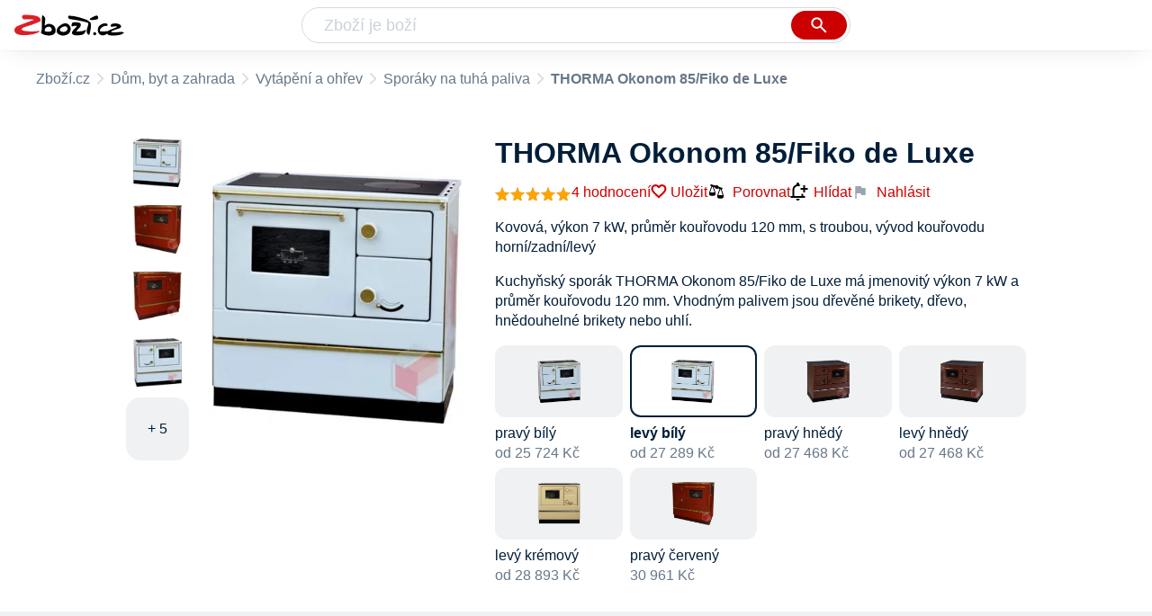

--- FILE ---
content_type: text/html
request_url: https://www.zbozi.cz/vyrobek/thorma-okonom-85-fiko-de-luxe/?varianta=levy-bily
body_size: 18487
content:
<html lang="cs"><head><meta charset="utf-8"/><title>THORMA Okonom 85/Fiko de Luxe levý bílý od 27 289 Kč - Zbozi.cz</title><meta content="width=device-width, initial-scale=1, interactive-widget=resizes-content" name="viewport"/><meta content="Zboží.cz" name="og:site_name"/><meta content="THORMA Okonom 85/Fiko de Luxe levý bílý v 2 obchodech na Zboží.cz. Srovnejte ceny, přečtěte si recenze, najděte podobné produkty a příslušenství." name="description"/><meta content="THORMA Okonom 85/Fiko de Luxe levý bílý od 27 289 Kč" property="og:title"/><meta content="Kuchyňský sporák THORMA Okonom 85/Fiko de Luxe má jmenovitý výkon 7 kW a průměr kouřovodu 120 mm. Vhodným palivem jsou dřevěné brikety, dřevo, hnědouhelné brikety nebo uhlí. Účinnost je 75,7 %. Tento sporák na tuhá paliva je určený pro pečení a vaření v domácnostech." property="og:description"/><meta content="https://d25-a.sdn.cz/d_25/d_15082669/img/18/567x574_2kvHv6.jpg" property="og:image"/><link href="https://www.zbozi.cz/vyrobek/thorma-okonom-85-fiko-de-luxe/?varianta=levy-bily" rel="canonical"/><script type="application/ld+json">[{"@context":"https:\u002F\u002Fschema.org","@type":"WebSite","name":"Zboží.cz","url":"https:\u002F\u002Fwww.zbozi.cz\u002Fvyrobek\u002Fthorma-okonom-85-fiko-de-luxe\u002F?varianta=levy-bily","potentialAction":{"@type":"SearchAction","target":"https:\u002F\u002Fwww.zbozi.cz\u002Fhledej\u002F?q={query}","query-input":{"@type":"PropertyValueSpecification","valueRequired":"https:\u002F\u002Fschema.org\u002FTrue","valueName":"query"}},"publisher":{"@context":"https:\u002F\u002Fschema.org","@type":"Organization","name":"Zboží.cz","url":"https:\u002F\u002Fwww.zbozi.cz\u002F","logo":"https:\u002F\u002Fwww.zbozi.cz\u002Fimg\u002Flogo.png","sameAs":["https:\u002F\u002Fwww.facebook.com\u002Fzbozijebozi","https:\u002F\u002Ftwitter.com\u002Fzbozi_cz","https:\u002F\u002Fcs.wikipedia.org\u002Fwiki\u002FZbo%C5%BE%C3%AD.cz","https:\u002F\u002Fwww.wikidata.org\u002Fwiki\u002FQ24003313"],"email":"zbozi@firma.seznam.cz","telephone":"+420 234 694 333","funder":{"@type":"Organization","name":"Seznam.cz","legalName":"Seznam.cz, a.s."},"foundingDate":"2007","memberOf":{"@type":"Organization","name":"Seznam.cz","legalName":"Seznam.cz, a.s.","sameAs":["https:\u002F\u002Fseznam.cz\u002F","https:\u002F\u002Fo.seznam.cz\u002F","https:\u002F\u002Fcs.wikipedia.org\u002Fwiki\u002FSeznam.cz","https:\u002F\u002Fwww.wikidata.org\u002Fwiki\u002FQ3490485"]}},"sameAs":["https:\u002F\u002Fwww.facebook.com\u002Fzbozijebozi","https:\u002F\u002Ftwitter.com\u002Fzbozi_cz","https:\u002F\u002Fcs.wikipedia.org\u002Fwiki\u002FZbo%C5%BE%C3%AD.cz","https:\u002F\u002Fwww.wikidata.org\u002Fwiki\u002FQ24003313"],"about":"Na Zboží.cz najdete produkty z tisíců e-shopů, u kterých můžete porovnat jejich ceny. Recenze, údaje o ceně, dostupnosti a cenách dopravy vám pomohou se lépe rozhodnout!"},{"@context":"https:\u002F\u002Fschema.org","@type":"WebPage","name":"THORMA Okonom 85\u002FFiko de Luxe levý bílý od 27 289 Kč - Zbozi.cz","description":"THORMA Okonom 85\u002FFiko de Luxe levý bílý v 2 obchodech na Zboží.cz. Srovnejte ceny, přečtěte si recenze, najděte podobné produkty a příslušenství.","publisher":{"@context":"https:\u002F\u002Fschema.org","@type":"Organization","name":"Zboží.cz","url":"https:\u002F\u002Fwww.zbozi.cz\u002F","logo":"https:\u002F\u002Fwww.zbozi.cz\u002Fimg\u002Flogo.png","sameAs":["https:\u002F\u002Fwww.facebook.com\u002Fzbozijebozi","https:\u002F\u002Ftwitter.com\u002Fzbozi_cz","https:\u002F\u002Fcs.wikipedia.org\u002Fwiki\u002FZbo%C5%BE%C3%AD.cz","https:\u002F\u002Fwww.wikidata.org\u002Fwiki\u002FQ24003313"],"email":"zbozi@firma.seznam.cz","telephone":"+420 234 694 333","funder":{"@type":"Organization","name":"Seznam.cz","legalName":"Seznam.cz, a.s."},"foundingDate":"2007","memberOf":{"@type":"Organization","name":"Seznam.cz","legalName":"Seznam.cz, a.s.","sameAs":["https:\u002F\u002Fseznam.cz\u002F","https:\u002F\u002Fo.seznam.cz\u002F","https:\u002F\u002Fcs.wikipedia.org\u002Fwiki\u002FSeznam.cz","https:\u002F\u002Fwww.wikidata.org\u002Fwiki\u002FQ3490485"]}},"breadcrumb":{"@context":"https:\u002F\u002Fschema.org","@type":"BreadcrumbList","itemListElement":[{"@type":"ListItem","position":0,"item":{"@id":"https:\u002F\u002Fwww.zbozi.cz\u002F","name":"Zboží.cz"}},{"@type":"ListItem","position":1,"item":{"@id":"https:\u002F\u002Fwww.zbozi.cz\u002Fdum-byt-a-zahrada\u002F","name":"Dům, byt a zahrada"}},{"@type":"ListItem","position":2,"item":{"@id":"https:\u002F\u002Fwww.zbozi.cz\u002Fdum-byt-a-zahrada\u002Fvytapeni-a-ohrev\u002F","name":"Vytápění a ohřev"}},{"@type":"ListItem","position":3,"item":{"@id":"https:\u002F\u002Fwww.zbozi.cz\u002Fdum-byt-a-zahrada\u002Fvytapeni-a-ohrev\u002Fsporaky-na-tuha-paliva\u002F","name":"Sporáky na tuhá paliva"}},{"@type":"ListItem","position":4,"item":{"@id":"https:\u002F\u002Fwww.zbozi.cz\u002Fvyrobek\u002Fthorma-okonom-85-fiko-de-luxe\u002F","name":"THORMA Okonom 85\u002FFiko de Luxe"}}]}},{"@context":"https:\u002F\u002Fschema.org","@type":"Product","name":"THORMA Okonom 85\u002FFiko de Luxe","description":"Kuchyňský sporák THORMA Okonom 85\u002FFiko de Luxe má jmenovitý výkon 7 kW a průměr kouřovodu 120 mm. Vhodným palivem jsou dřevěné brikety, dřevo, hnědouhelné brikety nebo uhlí. Účinnost je 75,7 %. Tento sporák na tuhá paliva je určený pro pečení a vaření v domácnostech.","aggregateRating":{"@context":"https:\u002F\u002Fschema.org","@type":"AggregateRating","ratingValue":100,"reviewCount":4,"bestRating":100,"worstRating":0},"offers":[{"@context":"https:\u002F\u002Fschema.org","@type":"AggregateOffer","lowPrice":27289,"highPrice":27468,"priceCurrency":"CZK","offerCount":2},{"@context":"https:\u002F\u002Fschema.org","@type":"Offer","url":"https:\u002F\u002Fwww.zbozi.cz\u002Fvyrobek\u002Fthorma-okonom-85-fiko-de-luxe\u002F?varianta=levy-bily","priceCurrency":"CZK","price":27289,"itemCondition":"https:\u002F\u002Fschema.org\u002FNewCondition","availability":"https:\u002F\u002Fschema.org\u002FInStock"}],"category":"Dům, byt a zahrada\u002FVytápění a ohřev\u002FSporáky na tuhá paliva","image":[{"@type":"ImageObject","name":"THORMA Okonom 85\u002FFiko de Luxe","contentUrl":"https:\u002F\u002Fd25-a.sdn.cz\u002Fd_25\u002Fd_15082669\u002Fimg\u002F18\u002F567x574_2kvHv6.jpg"},{"@type":"ImageObject","name":"THORMA Okonom 85\u002FFiko de Luxe","contentUrl":"https:\u002F\u002Fd25-a.sdn.cz\u002Fd_25\u002Fd_15082927\u002Fimg\u002F82\u002F473x470_SeVrhr.jpg"},{"@type":"ImageObject","name":"THORMA Okonom 85\u002FFiko de Luxe","contentUrl":"https:\u002F\u002Fd25-a.sdn.cz\u002Fd_25\u002Fd_15082900\u002Fimg\u002F6\u002F567x563_rfTXqh.jpg"},{"@type":"ImageObject","name":"THORMA Okonom 85\u002FFiko de Luxe","contentUrl":"https:\u002F\u002Fd25-a.sdn.cz\u002Fd_25\u002Fd_15082952\u002Fimg\u002F95\u002F567x575_qAMCN2.jpg"},{"@type":"ImageObject","name":"THORMA Okonom 85\u002FFiko de Luxe","contentUrl":"https:\u002F\u002Fd25-a.sdn.cz\u002Fd_25\u002Fd_15082942\u002Fimg\u002F51\u002F567x574_jeYkAk.jpg"},{"@type":"ImageObject","name":"THORMA Okonom 85\u002FFiko de Luxe","contentUrl":"https:\u002F\u002Fd25-a.sdn.cz\u002Fd_25\u002Fd_15082952\u002Fimg\u002F26\u002F589x556_mTnsSD.jpg"},{"@type":"ImageObject","name":"THORMA Okonom 85\u002FFiko de Luxe","contentUrl":"https:\u002F\u002Fd25-a.sdn.cz\u002Fd_25\u002Fd_15082923\u002Fimg\u002F48\u002F590x578_cXOaFo.jpg"},{"@type":"ImageObject","name":"THORMA Okonom 85\u002FFiko de Luxe","contentUrl":"https:\u002F\u002Fd25-a.sdn.cz\u002Fd_25\u002Fd_15082956\u002Fimg\u002F35\u002F605x596_k4wB_o.jpg"},{"@type":"ImageObject","name":"THORMA Okonom 85\u002FFiko de Luxe","contentUrl":"https:\u002F\u002Fd25-a.sdn.cz\u002Fd_25\u002Fd_15082992\u002Fimg\u002F74\u002F605x596_jcYLNm.jpg"},{"@type":"ImageObject","name":"THORMA Okonom 85\u002FFiko de Luxe levý bílý","contentUrl":"https:\u002F\u002Fd25-a.sdn.cz\u002Fd_25\u002Fd_15082669\u002Fimg\u002F18\u002F567x574_2kvHv6.jpg"}],"brand":{"@type":"Brand","name":"THORMA"},"logo":"https:\u002F\u002Fd25-a.sdn.cz\u002Fd_25\u002Fd_16011261\u002Fimg\u002F37\u002F150x150_AuCuUN.jpg","review":[{"@type":"Review","author":{"@type":"Person","name":"Venca"},"datePublished":"2023-11-19","reviewRating":{"@type":"Rating","bestRating":5,"worstRating":1,"ratingValue":5}},{"@type":"Review","author":{"@type":"Person","name":"Registrovaný uživatel"},"datePublished":"2021-9-29","description":"Doporučuji. Ztrátový výkon je veliký, vytopí rychle velkou místnost. Spalování je velmi dobré díky možnosti regulace sekundárního vzduchu.","reviewRating":{"@type":"Rating","bestRating":5,"worstRating":1,"ratingValue":5}},{"@type":"Review","author":{"@type":"Person","name":"Registrovaný uživatel"},"datePublished":"2021-9-12","reviewRating":{"@type":"Rating","bestRating":5,"worstRating":1,"ratingValue":5}}]}]</script><meta content="10" name="next-head-count"/><meta content="IE=Edge" http-equiv="X-UA-Compatible"/><meta content="origin" name="referrer"/><meta content="Hyz1YOQsFrCoCFcTDiRJgQEZNSjZpwbf" name="seznam-wmt"/><meta content="telephone=no" name="format-detection"/><meta content="200" name="szn:status"/><meta content="suHhONP08UQMf_D-hfPg27pcoJ_NjmTCwVpSozYPQZA" name="google-site-verification"/><link href="/img/favicon/favicon.ico?version-9.745.0" rel="shortcut icon" type="image/x-icon"/><link href="/img/favicon/apple-touch-icon-57x57.png?version-9.745.0" rel="apple-touch-icon" sizes="57x57"/><link href="/img/favicon/apple-touch-icon-60x60.png?version-9.745.0" rel="apple-touch-icon" sizes="60x60"/><link href="/img/favicon/apple-touch-icon-72x72.png?version-9.745.0" rel="apple-touch-icon" sizes="72x72"/><link href="/img/favicon/apple-touch-icon-76x76.png?version-9.745.0" rel="apple-touch-icon" sizes="76x76"/><link href="/img/favicon/apple-touch-icon-114x114.png?version-9.745.0" rel="apple-touch-icon" sizes="114x114"/><link href="/img/favicon/apple-touch-icon-120x120.png?version-9.745.0" rel="apple-touch-icon" sizes="120x120"/><link href="/img/favicon/apple-touch-icon-144x144.png?version-9.745.0" rel="apple-touch-icon" sizes="144x144"/><link href="/img/favicon/apple-touch-icon-152x152.png?version-9.745.0" rel="apple-touch-icon" sizes="152x152"/><link href="/img/favicon/apple-touch-icon-180x180.png?version-9.745.0" rel="apple-touch-icon" sizes="180x180"/><meta content="#666666" name="msapplication-TileColor"/><meta content="/img/favicon/browserconfig.xml?version-9.745.0" name="msapplication-config"/><meta content="/img/favicon/mstile-144x144.png?version-9.745.0" name="msapplication-TileImage"/><link href="/zbozi-cz.xml" rel="search" title="Zboží.cz" type="application/opensearchdescription+xml"/><link as="font" crossorigin="anonymous" href="/fonts/icons.woff2?58805330" rel="preload" type="font/woff2"/><link crossorigin="" href="https://login.szn.cz" rel="preconnect"/><link crossorigin="" href="https://d25-a.sdn.cz/" rel="preconnect"/><link crossorigin="" href="https://d48-a.sdn.cz/" rel="dns-prefetch"/><link as="style" href="/_next/static/css/866170c4826f3f17.css" rel="preload"/><link href="/_next/static/css/866170c4826f3f17.css" rel="stylesheet"/><link as="style" href="/_next/static/css/1b88c97fe6124dfe.css" rel="preload"/><link href="/_next/static/css/1b88c97fe6124dfe.css" rel="stylesheet"/><link as="style" href="/_next/static/css/5a3f5ff770120e8b.css" rel="preload"/><link href="/_next/static/css/5a3f5ff770120e8b.css" rel="stylesheet"/><link as="style" href="/_next/static/css/a7f0a951c9abb70c.css" rel="preload"/><link href="/_next/static/css/a7f0a951c9abb70c.css" rel="stylesheet"/><link as="style" href="/_next/static/css/85ffdfb50cd06026.css" rel="preload"/><link href="/_next/static/css/85ffdfb50cd06026.css" rel="stylesheet"/><link as="style" href="/_next/static/css/0587ab385890749b.css" rel="preload"/><link href="/_next/static/css/0587ab385890749b.css" rel="stylesheet"/><link href="/_next/static/css/cb8998fcb8aa61de.css" rel="stylesheet" type="text/css"/><link href="/_next/static/css/3c722798e8c6097b.css" rel="stylesheet" type="text/css"/><link href="/_next/static/css/1ec8bc4d16b9a5f2.css" rel="stylesheet" type="text/css"/><link href="/_next/static/css/922a987d124c19b4.css" rel="stylesheet" type="text/css"/></head><body><div id="__next"><div id="root"><div class=""><div class="BlindHeading_root__X_Im1"></div><header class="LayoutHeader_layoutHeader__gynkb LayoutHeader_layoutHeader--fixed__LQYT_"><h5 class="BlindHeading_root__X_Im1" id="blind-header">Hlavička stránky</h5><div class="LayoutHeader_layoutHeader-wrap__6tR2F LayoutHeader_layoutHeader-wrap--fullHeader__Tbp3z"><div class="LayoutHeader_layoutHeader-items__C5TVs"><div class="Logo_root__vsGoe"><a class="Logo_link__Y6Fug" href="/"><img alt="Zboží.cz" height="100%" src="/img/logo.svg" width="100%"/></a></div><div id="LayoutHeader-col--search"><div class="SearchForm_searchFormWrapper__W4LS4"><form action="/hledej/" class="SearchForm_searchForm__6NxVO"><div class="SearchForm_searchInputWrapper__AwAcz"><input autocomplete="off" id="q" name="q" placeholder="Zboží je boží" type="text" value=""/><button class="Button_button__4em_S Button_searchButton__Zq_Do SearchForm_searchButton__lqDwK" title="Vyhledat" type="submit"><span><img class="Icon_icon__EEc5Z SearchForm_searchIcon__6fGRv SearchForm_searchInputIcon__gaOzY" src="/img/icons/search-4.svg"/></span></button></div><div class="Suggest_root__5TNs7" id="suggest-results"></div></form></div></div><div class="LayoutHeader_layoutHeader--links__DBGXx"><div class="Logo_root__vsGoe"><a class="Logo_link__Y6Fug" href="/"><img alt="Zboží.cz" height="100%" src="/img/logo.svg" width="100%"/></a></div><szn-login-widget></szn-login-widget><a href="https://www.seznam.cz">Seznam.cz</a></div></div></div></header><div class="Product_page__YWAGE" id="page"><div id="top-navigation"><nav class="Breadcrumbs_nav__SeL8U Breadcrumbs_productNav__BwEiP"><h5 class="BlindHeading_root__X_Im1" id="blind-nav-breadcrumbs">Drobečková navigace</h5><span class="Breadcrumbs_item__Wy6ZM Breadcrumbs_itemZbozi__NEYPd"><a href="/">Zboží.cz</a></span><span class="Breadcrumbs_item__Wy6ZM Breadcrumbs_notLastOne__CnfoO"><a href="/dum-byt-a-zahrada/">Dům, byt a zahrada</a></span><span class="Breadcrumbs_item__Wy6ZM Breadcrumbs_notLastOne__CnfoO"><a href="/dum-byt-a-zahrada/vytapeni-a-ohrev/">Vytápění a ohřev</a></span><span class="Breadcrumbs_item__Wy6ZM Breadcrumbs_lastOne__4gZwO"><a href="/dum-byt-a-zahrada/vytapeni-a-ohrev/sporaky-na-tuha-paliva/">Sporáky na tuhá paliva</a></span><span class="Breadcrumbs_title__qWKPL Breadcrumbs_productTitle__PnNFv">THORMA Okonom 85/Fiko de Luxe</span></nav></div><main class="Product_root__EU16j"><h5 class="BlindHeading_root__X_Im1" id="blind-main">Hlavní obsah stránky</h5><div class="ProductIntroduction_wrapper__fi7Tk"><section class="ProductIntroduction_introduction__y98gy"><div class="ProductIntroduction_images__5hcf4"><div><figure class="ProductImages_desktopGallery__ExveK"><div class="ProductImages_dots__ZkQ5f"><span></span><span></span><span></span><span></span><span></span><span></span><span></span><span></span><span></span></div><ul><li><img alt="Sporák na tuhá paliva THORMA Okonom 85/Fiko de Luxe" src="https://d25-a.sdn.cz/d_25/d_15082669/img/18/567x574_2kvHv6.jpg?fl=res%2C70%2C70%2C1%2Cfff%7Cwebp%2C80"/></li><li><img alt="Sporák na tuhá paliva THORMA Okonom 85/Fiko de Luxe" src="https://d25-a.sdn.cz/d_25/d_15082927/img/82/473x470_SeVrhr.jpg?fl=res%2C70%2C70%2C1%2Cfff%7Cwebp%2C80"/></li><li><img alt="Sporák na tuhá paliva THORMA Okonom 85/Fiko de Luxe" src="https://d25-a.sdn.cz/d_25/d_15082900/img/6/567x563_rfTXqh.jpg?fl=res%2C70%2C70%2C1%2Cfff%7Cwebp%2C80"/></li><li><img alt="Sporák na tuhá paliva THORMA Okonom 85/Fiko de Luxe" src="https://d25-a.sdn.cz/d_25/d_15082952/img/95/567x575_qAMCN2.jpg?fl=res%2C70%2C70%2C1%2Cfff%7Cwebp%2C80"/></li><li class="ProductImages_link__aA7tF"><div>+ 5</div></li></ul><div class="ProductImages_wrap__GGLoa"><div class="ProductImages_image__j6NS5"><img alt="Sporák na tuhá paliva THORMA Okonom 85/Fiko de Luxe" src="https://d25-a.sdn.cz/d_25/d_15082669/img/18/567x574_2kvHv6.jpg?fl=res%2C350%2C350%2C1%2Cfff%7Cwebp%2C80" title="THORMA Okonom 85/Fiko de Luxe"/></div><div class="ProductImages_buttons__ScfkQ"><button></button><button></button></div></div></figure></div><div class="BottomPopup_popup__O7__l ProductImages_bottomPopup__UkojP BottomPopup_completeOverlay__QnEEM"><div class="BottomPopup_closeButtonWrapper__OS2ZJ"><button class="Button_button__4em_S Button_close__loRzE BottomPopup_closeButton__R3Zit BottomPopup_isHidden__CQ3yo"><span><img class="Icon_icon__EEc5Z" src="/img/icons/close.svg"/></span></button></div></div></div><div class="ProductIntroduction_content__0xgjG"><header><h1>THORMA Okonom 85/Fiko de Luxe</h1><div class="ProductIntroduction_details__1vSH6"><a href="#zkusenosti"><span class="ProductIntroduction_rating__j4r0V"><span><div class="ProductIntroduction_stars__Z6ij2"><div class="Rating_rating__k8hKZ"><div class="Rating_stars__21jB2"><span></span><span></span><span></span><span></span><span></span></div><div class="Rating_stars__21jB2 Rating_filled__1xL2r" style="width: 100%;"><span></span><span></span><span></span><span></span><span></span></div></div></div></span><span class="ProductIntroduction_ratingNumber__XC8Lm">4 hodnocení</span></span></a><div class="ProductIntroduction_extraActions__OfIy0"><button class="ButtonOrA_link__ZZsMH ProductIntroduction_favorite__CLrMH"><span>Uložit</span></button><button class="compare-btn ProductIntroduction_compare__L78W8"><img class="Icon_icon__EEc5Z" src="/img/icons/compare.svg"/>Porovnat</button><span class="ProductIntroduction_watchdogWrapper__i5svC" id="watchdog-button-wrapper"><button class="ButtonOrA_link__ZZsMH PriceWatchContainer_opener__s1LqU"><img class="Icon_icon__EEc5Z PriceWatchContainer_openerIcon__W_BLY" src="/img/icons/notification_add.svg"/>Hlídat</button></span><div><div class="ProductIntroduction_feedbackWidget__3rHkE"><img class="Icon_icon__EEc5Z FeedbackWidget_icon__es4Qe" src="/img/icons/flag.svg"/>Nahlásit</div><div class="SimpleModalContent_modalWrapper__HNBCl"><div class="FeedbackModal_feedbackModal__4zk1a SimpleModalContentOverride_modal__qfP8O SimpleModalContent_modal__cCOzm"><strong class="SimpleModalContent_header__FTUF4 SimpleModalContent_header--simpleString__IiIRq">Nahlásit chybu<button class="Button_button__4em_S Button_close__loRzE SimpleModalContent_closeButton__lv5k6"><span><img class="Icon_icon__EEc5Z" src="/img/icons/close.svg"/></span></button></strong></div></div></div></div></div></header><div class="ProductIntroduction_description__5m_x3"><span class="ProductIntroduction_descriptionMobile__9VQSy">Kovová, výkon 7 kW, průměr kouřovodu 120 mm, s troubou, vývod kouřovodu horní/zadní/levý</span><span class="ProductIntroduction_descriptionDesktop__G7jwE">Kuchyňský sporák THORMA Okonom 85/Fiko de Luxe má jmenovitý výkon 7 kW a průměr kouřovodu 120 mm. Vhodným palivem jsou dřevěné brikety, dřevo, hnědouhelné brikety nebo uhlí.</span></div><div><div class="VariantsList_root__xXe9n" id="varianty"><ul class="VariantsList_list__xQLpl"><li class="VariantsList_item__ZMIHr VariantItem_variant__lomg2"><a href="/vyrobek/thorma-okonom-85-fiko-de-luxe/?varianta=pravy-bily" target="_self"><div class="VariantItem_imageBackground__yi4ag"><img alt="THORMA Okonom 85/Fiko de Luxe, pravý bílý" src="https://d25-a.sdn.cz/d_25/d_15082686/img/10/567x575_ipOINl.jpg?fl=res%2C350%2C350%2C1%2Cfff%7Cwebp%2C80"/></div><div class="VariantItem_variantNameContainer__VsYOd"><h6>pravý bílý</h6><div class="VariantItem_price__MlOMa">od 25 724 Kč</div></div></a></li><li class="VariantsList_item__ZMIHr VariantsList_item--selected__3UAMI VariantItem_variant__lomg2"><a href="/vyrobek/thorma-okonom-85-fiko-de-luxe/?varianta=levy-bily" target="_self"><div class="VariantItem_imageBackground__yi4ag VariantItem_selected__CLlYq"><img alt="THORMA Okonom 85/Fiko de Luxe, levý bílý" src="https://d25-a.sdn.cz/d_25/d_15082669/img/18/567x574_2kvHv6.jpg?fl=res%2C350%2C350%2C1%2Cfff%7Cwebp%2C80"/></div><div class="VariantItem_variantNameContainer__VsYOd"><h6>levý bílý</h6><div class="VariantItem_price__MlOMa">od 27 289 Kč</div></div></a></li><li class="VariantsList_item__ZMIHr VariantItem_variant__lomg2"><a href="/vyrobek/thorma-okonom-85-fiko-de-luxe/?varianta=pravy-hnedy" target="_self"><div class="VariantItem_imageBackground__yi4ag"><img alt="THORMA Okonom 85/Fiko de Luxe, pravý hnědý" src="https://d25-a.sdn.cz/d_25/d_15082667/img/2/605x596_Nlchxa.jpg?fl=res%2C350%2C350%2C1%2Cfff%7Cwebp%2C80"/></div><div class="VariantItem_variantNameContainer__VsYOd"><h6>pravý hnědý</h6><div class="VariantItem_price__MlOMa">od 27 468 Kč</div></div></a></li><li class="VariantsList_item__ZMIHr VariantItem_variant__lomg2"><a href="/vyrobek/thorma-okonom-85-fiko-de-luxe/?varianta=levy-hnedy" target="_self"><div class="VariantItem_imageBackground__yi4ag"><img alt="THORMA Okonom 85/Fiko de Luxe, levý hnědý" src="https://d25-a.sdn.cz/d_25/d_15082636/img/38/605x596_35Zh4D.jpg?fl=res%2C350%2C350%2C1%2Cfff%7Cwebp%2C80"/></div><div class="VariantItem_variantNameContainer__VsYOd"><h6>levý hnědý</h6><div class="VariantItem_price__MlOMa">od 27 468 Kč</div></div></a></li><li class="VariantsList_item__ZMIHr VariantItem_variant__lomg2"><a href="/vyrobek/thorma-okonom-85-fiko-de-luxe/?varianta=levy-kremovy" target="_self"><div class="VariantItem_imageBackground__yi4ag"><img alt="THORMA Okonom 85/Fiko de Luxe, levý krémový" src="https://d25-a.sdn.cz/d_25/c_img_QM_Hw/6DQYxU.jpeg?fl=res%2C350%2C350%2C1%2Cfff%7Cwebp%2C80"/></div><div class="VariantItem_variantNameContainer__VsYOd"><h6>levý krémový</h6><div class="VariantItem_price__MlOMa">od 28 893 Kč</div></div></a></li><li class="VariantsList_item__ZMIHr VariantItem_variant__lomg2"><a href="/vyrobek/thorma-okonom-85-fiko-de-luxe/?varianta=pravy-cerveny" target="_self"><div class="VariantItem_imageBackground__yi4ag"><img alt="THORMA Okonom 85/Fiko de Luxe, pravý červený" src="https://d25-a.sdn.cz/d_25/d_15082760/img/69/473x470_XCtlJh.jpg?fl=res%2C350%2C350%2C1%2Cfff%7Cwebp%2C80"/></div><div class="VariantItem_variantNameContainer__VsYOd"><h6>pravý červený</h6><div class="VariantItem_price__MlOMa">30 961 Kč</div></div></a></li></ul></div></div></div></section></div><div class="Product_sections__LfX0a"><section class="ProductOffers_productOffers__2tbQq" id="product-offers"><h2 id="nejlevnejsi-nabidky">Nejlevnější nabídky</h2><div class="SimpleModalContent_modalWrapper__HNBCl"><div class="PriceWatchPopup_root__82Q_1 SimpleModalContentOverride_modal__qfP8O SimpleModalContent_modal__cCOzm"><strong class="SimpleModalContent_header__FTUF4 SimpleModalContent_header--simpleString__IiIRq">Hlídat cenu<button class="Button_button__4em_S Button_close__loRzE SimpleModalContent_closeButton__lv5k6"><span><img class="Icon_icon__EEc5Z" src="/img/icons/close.svg"/></span></button></strong></div></div><div class="SimpleModalContent_modalWrapper__HNBCl"><div class="UnsubscribePopup_unsubscribePopup__euZ3I SimpleModalContent_modal__cCOzm"><strong class="SimpleModalContent_header__FTUF4 SimpleModalContent_header--simpleString__IiIRq">Chcete zrušit hlídání ceny?<button class="Button_button__4em_S Button_close__loRzE SimpleModalContent_closeButton__lv5k6"><span><img class="Icon_icon__EEc5Z" src="/img/icons/close.svg"/></span></button></strong></div></div><div class=""><div><article class="ProductOffer_productOffer__o4S9L"><div class="ProductOffer_logo__tP_mX"><button><img alt="Kuchyňský sporák OKONOM 85 / FIKO De Luxe (3U80PD), Barevné provední Bílý, Vývod kouřovodu levý v obchodě Kamnaandrlík.cz" src="https://d48-a.sdn.cz/d_48/c_img_H_B/n4HOt1.png?fl=res%2C140%2C140%2C3%2Cffffff"/></button></div><div class="ProductOffer_shop__o2KM9"><div><div class="ProductOffer_header__MAxMO"><span><span class="ProductOffer_shopName__CMyq7">Kamnaandrlík.c…</span></span><figure class="ProductOffer_reviews__e0h7r ProductOffer_reviews--star__X_g5i"><figcaption>Hodnocení</figcaption><div class="ProductOffer_stars__H8DPt"><div class="Rating_rating__k8hKZ"><div class="Rating_stars__21jB2"><span></span><span></span><span></span><span></span><span></span></div><div class="Rating_stars__21jB2 Rating_filled__1xL2r" style="width: 96%;"><span></span><span></span><span></span><span></span><span></span></div></div></div><div class="ProductOffer_dashedUnderline__OUFsl"><span class="ProductOffer_ratingsPercentage__gQkcN">96% </span><span class="ProductOffer_ratingsPercentage__gQkcN">(</span>372<span class="ProductOffer_ratingsPercentage__gQkcN">)</span></div></figure></div><ul><li class="ProductOffer_availability__sepWN ProductOffer_availability--available__4jSVs">Skladem</li><li>Doprava zdarma</li><li>Osobní odběr zdarma (4)</li></ul></div></div><ul class="ProductOffer_delivery__zcIbM"><li class="ProductOffer_deliveryItemClickable__HbWuW">Doprava zdarma</li><li class="ProductOffer_deliveryItemClickable__HbWuW">Osobní odběr zdarma (4)</li></ul><div class="ProductOffer_availability__sepWN ProductOffer_availability--available__4jSVs">Skladem</div><div class="ProductOffer_priceAndButton__iqWlp"><figure class="ProductOffer_price__uplG0"><figcaption>Cena</figcaption><span class="ProductOffer_price--clickable___HE_2 ProductOfferPrice_root__LecS_">27 289 Kč</span></figure><button class="ProductOffer_button__lkoPk">Do obchodu</button></div><div class="SimpleModalContent_modalWrapper__HNBCl"><div class="ProductOfferModal_modal__bI8mO SimpleModalContent_modal__cCOzm"><strong class="SimpleModalContent_header__FTUF4"><nav class="OptionSwitcher_container__aXObi"><ul class="OptionSwitcher_mainContent__O0nPN"><li><button class="OptionSwitcher_option__OKb_g">Hodnocení</button></li><li><button class="OptionSwitcher_option__OKb_g">Doprava</button></li><li><button class="OptionSwitcher_option__OKb_g">Výdejní místa</button></li><li><button class="OptionSwitcher_option__OKb_g">Nabídka</button></li></ul></nav><button class="Button_button__4em_S Button_close__loRzE SimpleModalContent_closeButton__lv5k6"><span><img class="Icon_icon__EEc5Z" src="/img/icons/close.svg"/></span></button></strong></div></div></article></div><div><article class="ProductOffer_productOffer__o4S9L"><div class="ProductOffer_logo__tP_mX"><button><img alt="OKONOM 85 FIKO De Luxe krémový pravý krémová v obchodě Líbi Elektro" src="https://d48-a.sdn.cz/d_48/c_img_QM_N/JpaGW.png?fl=res%2C140%2C140%2C3%2Cffffff"/></button></div><div class="ProductOffer_shop__o2KM9"><div><div class="ProductOffer_header__MAxMO"><span class="ProductOffer_shopName__CMyq7">Líbi Elektro</span><figure class="ProductOffer_reviews__e0h7r ProductOffer_reviews--star__X_g5i ProductOffer_noReviews__KC2ts"><figcaption>Hodnocení</figcaption><a class="ProductOffer_rating__LbBNV" href="/obchod/146631/">Přidat hodnocení</a></figure></div><ul><li class="ProductOffer_availability__sepWN ProductOffer_availability--available__4jSVs">Skladem</li></ul></div></div><ul class="ProductOffer_delivery__zcIbM"><li class="ProductOffer_delivery--unavailable__zVBLf">Neznámá doprava</li></ul><div class="ProductOffer_availability__sepWN ProductOffer_availability--available__4jSVs">Skladem</div><div class="ProductOffer_priceAndButton__iqWlp"><figure class="ProductOffer_price__uplG0"><figcaption>Cena</figcaption><span class="ProductOffer_price--clickable___HE_2 ProductOfferPrice_root__LecS_">27 468 Kč</span></figure><button class="ProductOffer_button__lkoPk">Do obchodu</button></div><div class="SimpleModalContent_modalWrapper__HNBCl"><div class="ProductOfferModal_modal__bI8mO SimpleModalContent_modal__cCOzm"><strong class="SimpleModalContent_header__FTUF4"><nav class="OptionSwitcher_container__aXObi"><ul class="OptionSwitcher_mainContent__O0nPN"><li><button class="OptionSwitcher_option__OKb_g" disabled="">Hodnocení</button></li><li><button class="OptionSwitcher_option__OKb_g" disabled="">Doprava</button></li><li><button class="OptionSwitcher_option__OKb_g" disabled="">Výdejní místa</button></li><li><button class="OptionSwitcher_option__OKb_g">Nabídka</button></li></ul></nav><button class="Button_button__4em_S Button_close__loRzE SimpleModalContent_closeButton__lv5k6"><span><img class="Icon_icon__EEc5Z" src="/img/icons/close.svg"/></span></button></strong></div></div></article></div></div></section><section class="Similar_section__c_1Xu" id="podobne-vyrobky"><header class="Similar_header__J6x9t"><h2 class="Similar_title__3FFhz" id="podobne-produkty">Podobné výrobky</h2><a class="Similar_moreLink__Z5Nax" href="/dum-byt-a-zahrada/vytapeni-a-ohrev/sporaky-na-tuha-paliva/">Všechny podobné<img class="Icon_icon__EEc5Z Similar_icon__CHxsb Icon_icon--rotate-270__2v5MN" src="/img/icons/expand.svg"/></a></header><div class="Carousel_root__cO_zH ProductCarousel_root__lQn7b"><div class="Carousel_content__6PBGa"><div class="Carousel_scroll__49bxd"><div class="Carousel_items__5bWSJ"><article class="ProductCarouselItem_root__EaEkY ProductCarouselItem_root--bestLowPrice__PsfrL ProductCarouselItem_root--fixedHeight__3y6ZM"><a class="ProductCarouselItem_link__UVuPu" href="/vyrobek/kvs-moravia-9170-oliver/"><div class="ProductCarouselItem_main__RZogn"><div class="ProductCarouselItem_imageContainer__r_VSJ"><img alt="KVS Moravia 9170 Oliver" src="//d25-a.sdn.cz/d_25/c_img_QJ_Fk/IqMH2h.jpeg?fl=res%2C152%2C152%2C1%2Cfff%7Cwebp%2C80"/></div><div class="ProductCarouselItem_nameContainer__61WeF ProductCarouselItem_nameContainer--lines3__U5I_b"><h3 class="ProductCarouselItem_productName__4vqpK"><span>KVS Moravia 9170 Oliver</span></h3><div class="ProductCarouselItem_rating__y7Rkn"><div class="ProductCarouselItem_ratingWrapper__TYqED"><div class="Rating_rating__k8hKZ"><div class="Rating_stars__21jB2"><span></span><span></span><span></span><span></span><span></span></div><div class="Rating_stars__21jB2 Rating_filled__1xL2r" style="width: 92%;"><span></span><span></span><span></span><span></span><span></span></div></div></div><div class="ProductCarouselItem_ratingCount__f7yxE">24</div></div></div><div></div><div class="ProductCarouselItem_description__Wx_VS"><div style="-webkit-line-clamp: 2;">Kovová, výkon 8 kW, průměr kouřovodu 120 mm, s troubou, vývod kouřovodu…</div></div><div class="ColorfulPrice_price__Zh7jY ProductCarouselItem_price__i1J2i">od 29 590 Kč</div></div><div class="ProductCarouselItem_spacer__DNGVR"></div></a></article><article class="ProductCarouselItem_root__EaEkY ProductCarouselItem_root--bestLowPrice__PsfrL ProductCarouselItem_root--fixedHeight__3y6ZM"><a class="ProductCarouselItem_link__UVuPu" href="/vyrobek/line-stoves-w300-lux-pravy-cerny/"><div class="ProductCarouselItem_main__RZogn"><div class="ProductCarouselItem_imageContainer__r_VSJ"><img alt="Line Stoves W300 Lux pravý černý" src="//d25-a.sdn.cz/d_25/c_img_gZ_B7/fmcEf2.jpeg?fl=res%2C152%2C152%2C1%2Cfff%7Cwebp%2C80"/></div><div class="ProductCarouselItem_nameContainer__61WeF ProductCarouselItem_nameContainer--lines3__U5I_b ProductCarouselItem_nameContainer--bigger___YTRu"><h3 class="ProductCarouselItem_productName__4vqpK"><span>Line Stoves W300 Lux pravý černý</span></h3></div><div></div><div class="ProductCarouselItem_description__Wx_VS"><div style="-webkit-line-clamp: 3;">Kovová, výkon 15 kW, průměr kouřovodu 150 mm, s troubou, vývod kouřovodu…</div></div><div class="ColorfulPrice_price__Zh7jY ProductCarouselItem_price__i1J2i">od 20 859 Kč</div></div><div class="ProductCarouselItem_spacer__DNGVR"></div></a></article><article class="ProductCarouselItem_root__EaEkY ProductCarouselItem_root--bestLowPrice__PsfrL ProductCarouselItem_root--fixedHeight__3y6ZM"><a class="ProductCarouselItem_link__UVuPu" href="/vyrobek/plamen-calorex-100-bily/"><div class="ProductCarouselItem_main__RZogn"><div class="ProductCarouselItem_imageContainer__r_VSJ"><img alt="Plamen Calorex 100 bílý" src="//d25-a.sdn.cz/d_25/c_img_QJ_GY/NL5B1uh.png?fl=res%2C152%2C152%2C1%2Cfff%7Cwebp%2C80"/></div><div class="ProductCarouselItem_nameContainer__61WeF ProductCarouselItem_nameContainer--lines3__U5I_b"><h3 class="ProductCarouselItem_productName__4vqpK"><span>Plamen Calorex 100 bílý</span></h3><div class="ProductCarouselItem_rating__y7Rkn"><div class="ProductCarouselItem_ratingWrapper__TYqED"><div class="Rating_rating__k8hKZ"><div class="Rating_stars__21jB2"><span></span><span></span><span></span><span></span><span></span></div><div class="Rating_stars__21jB2 Rating_filled__1xL2r" style="width: 78%;"><span></span><span></span><span></span><span></span><span></span></div></div></div><div class="ProductCarouselItem_ratingCount__f7yxE">13</div></div></div><div></div><div class="ProductCarouselItem_description__Wx_VS"><div style="-webkit-line-clamp: 2;">Kovová, výkon 7,5 kW, průměr kouřovodu 120 mm, s troubou, vytápěcí schopnost…</div></div><div class="ColorfulPrice_price__Zh7jY ProductCarouselItem_price__i1J2i">od 26 590 Kč</div></div><div class="ProductCarouselItem_spacer__DNGVR"></div></a></article><article class="ProductCarouselItem_root__EaEkY ProductCarouselItem_root--bestLowPrice__PsfrL ProductCarouselItem_root--fixedHeight__3y6ZM"><a class="ProductCarouselItem_link__UVuPu" href="/vyrobek/kvs-moravia-sofie-9114-v-pravy-bordo/"><div class="ProductCarouselItem_main__RZogn"><div class="ProductCarouselItem_imageContainer__r_VSJ"><img alt="KVS Moravia Sofie 9114-V pravý bordó" src="//d25-a.sdn.cz/d_25/c_img_gZ_BW/30RBfiF.jpeg?fl=res%2C152%2C152%2C1%2Cfff%7Cwebp%2C80"/></div><div class="ProductCarouselItem_nameContainer__61WeF ProductCarouselItem_nameContainer--lines3__U5I_b"><h3 class="ProductCarouselItem_productName__4vqpK"><span>KVS Moravia Sofie 9114-V pravý bordó</span></h3><div class="ProductCarouselItem_rating__y7Rkn"><div class="ProductCarouselItem_ratingWrapper__TYqED"><div class="Rating_rating__k8hKZ"><div class="Rating_stars__21jB2"><span></span><span></span><span></span><span></span><span></span></div><div class="Rating_stars__21jB2 Rating_filled__1xL2r" style="width: 87%;"><span></span><span></span><span></span><span></span><span></span></div></div></div><div class="ProductCarouselItem_ratingCount__f7yxE">6</div></div></div><div></div><div class="ProductCarouselItem_description__Wx_VS"><div style="-webkit-line-clamp: 2;">Kovová, výkon 7,8 kW, průměr kouřovodu 120 mm, objem trouby 15 l, vývod…</div></div><div class="ColorfulPrice_price__Zh7jY ProductCarouselItem_price__i1J2i">od 30 762 Kč</div></div><div class="ProductCarouselItem_spacer__DNGVR"></div></a></article><article class="ProductCarouselItem_root__EaEkY ProductCarouselItem_root--bestLowPrice__PsfrL ProductCarouselItem_root--fixedHeight__3y6ZM"><a class="ProductCarouselItem_link__UVuPu" href="/vyrobek/termomont-temy-es-10-kw/?varianta=bily"><div class="ProductCarouselItem_main__RZogn"><div class="ProductCarouselItem_imageContainer__r_VSJ"><img alt="Termomont Temy ES 10 kW" src="//d25-a.sdn.cz/d_25/c_img_QQ_It/F8tBzjG.jpeg?fl=res%2C152%2C152%2C1%2Cfff%7Cwebp%2C80"/></div><div class="ProductCarouselItem_nameContainer__61WeF ProductCarouselItem_nameContainer--lines3__U5I_b"><h3 class="ProductCarouselItem_productName__4vqpK"><span>Termomont Temy ES 10 kW, bílý</span></h3><div class="ProductCarouselItem_rating__y7Rkn"><div class="ProductCarouselItem_ratingWrapper__TYqED"><div class="Rating_rating__k8hKZ"><div class="Rating_stars__21jB2"><span></span><span></span><span></span><span></span><span></span></div><div class="Rating_stars__21jB2 Rating_filled__1xL2r" style="width: 100%;"><span></span><span></span><span></span><span></span><span></span></div></div></div><div class="ProductCarouselItem_ratingCount__f7yxE">1</div></div></div><div></div><div class="ProductCarouselItem_description__Wx_VS"><div style="-webkit-line-clamp: 2;">Kovová, výkon 10 kW, průměr kouřovodu 120 mm, vývod kouřovodu zadní, výška…</div></div><div class="ColorfulPrice_price__Zh7jY ProductCarouselItem_price__i1J2i">od 26 591 Kč</div></div><div class="ProductCarouselItem_spacer__DNGVR"></div></a></article><article class="ProductCarouselItem_root__EaEkY ProductCarouselItem_root--bestLowPrice__PsfrL ProductCarouselItem_root--fixedHeight__3y6ZM"><a class="ProductCarouselItem_link__UVuPu" href="/vyrobek/termomont-temy-plus-18-kw-pravy/?varianta=bily"><div class="ProductCarouselItem_main__RZogn"><div class="ProductCarouselItem_imageContainer__r_VSJ"><img alt="Termomont Temy Plus 18 kW pravý" src="//d25-a.sdn.cz/d_25/c_img_gS_CU/RCHUvm.jpeg?fl=res%2C152%2C152%2C1%2Cfff%7Cwebp%2C80"/></div><div class="ProductCarouselItem_nameContainer__61WeF ProductCarouselItem_nameContainer--lines3__U5I_b ProductCarouselItem_nameContainer--bigger___YTRu"><h3 class="ProductCarouselItem_productName__4vqpK"><span>Termomont Temy Plus 18 kW pravý, bílý</span></h3></div><div></div><div class="ProductCarouselItem_description__Wx_VS"><div style="-webkit-line-clamp: 2;">Kovová, výkon 18 kW, průměr kouřovodu 130 mm, vývod kouřovodu pravý/horní,…</div></div><div class="ColorfulPrice_price__Zh7jY ProductCarouselItem_price__i1J2i">od 34 666 Kč</div></div><div class="ProductCarouselItem_spacer__DNGVR"></div></a></article><article class="ProductCarouselItem_root__EaEkY ProductCarouselItem_root--bestLowPrice__PsfrL ProductCarouselItem_root--fixedHeight__3y6ZM"><a class="ProductCarouselItem_link__UVuPu" href="/vyrobek/thorma-okonom-75-fiko-deluxe/?varianta=pravy-bily"><div class="ProductCarouselItem_main__RZogn"><div class="ProductCarouselItem_imageContainer__r_VSJ"><img alt="THORMA Ökonom 75/Fiko DeLuxe" src="//d25-a.sdn.cz/d_25/c_img_QR_Ia/FsDhjj.png?fl=res%2C152%2C152%2C1%2Cfff%7Cwebp%2C80"/></div><div class="ProductCarouselItem_nameContainer__61WeF ProductCarouselItem_nameContainer--lines3__U5I_b ProductCarouselItem_nameContainer--bigger___YTRu"><h3 class="ProductCarouselItem_productName__4vqpK"><span>THORMA Ökonom 75/Fiko DeLuxe, pravý bílý</span></h3></div><div></div><div class="ProductCarouselItem_description__Wx_VS"><div style="-webkit-line-clamp: 2;">Kovová, výkon 7 kW, průměr kouřovodu 120 mm, s troubou, vývod kouřovodu…</div></div><div class="ColorfulPrice_price__Zh7jY ProductCarouselItem_price__i1J2i">od 23 163 Kč</div></div><div class="ProductCarouselItem_spacer__DNGVR"></div></a></article><article class="ProductCarouselItem_root__EaEkY ProductCarouselItem_root--bestLowPrice__PsfrL ProductCarouselItem_root--fixedHeight__3y6ZM"><a class="ProductCarouselItem_link__UVuPu" href="/vyrobek/kvs-moravia-vsp-9100-1312/"><div class="ProductCarouselItem_main__RZogn"><div class="ProductCarouselItem_imageContainer__r_VSJ"><img alt="KVS Moravia VSP 9100.1312" src="//d25-a.sdn.cz/d_25/c_img_gW_Bb/lb8BQHA.png?fl=res%2C152%2C152%2C1%2Cfff%7Cwebp%2C80"/></div><div class="ProductCarouselItem_nameContainer__61WeF ProductCarouselItem_nameContainer--lines3__U5I_b ProductCarouselItem_nameContainer--bigger___YTRu"><h3 class="ProductCarouselItem_productName__4vqpK"><span>KVS Moravia VSP 9100.1312</span></h3></div><div></div><div class="ProductCarouselItem_description__Wx_VS"><div style="-webkit-line-clamp: 3;">Kovová, výkon 8 kW, průměr kouřovodu 120 mm, s troubou, vývod kouřovodu…</div></div><div class="ColorfulPrice_price__Zh7jY ProductCarouselItem_price__i1J2i">od 35 951 Kč</div></div><div class="ProductCarouselItem_spacer__DNGVR"></div></a></article><article class="ProductCarouselItem_root__EaEkY ProductCarouselItem_root--bestLowPrice__PsfrL ProductCarouselItem_root--fixedHeight__3y6ZM"><a class="ProductCarouselItem_link__UVuPu" href="/vyrobek/kvs-moravia-vsp-9103-1102-bily-pravy/"><div class="ProductCarouselItem_main__RZogn"><div class="ProductCarouselItem_imageContainer__r_VSJ"><img alt="KVS Moravia VSP 9103.1102 bílý pravý" src="//d25-a.sdn.cz/d_25/c_img_gR_w/FtPVVL.png?fl=res%2C152%2C152%2C1%2Cfff%7Cwebp%2C80"/></div><div class="ProductCarouselItem_nameContainer__61WeF ProductCarouselItem_nameContainer--lines3__U5I_b"><h3 class="ProductCarouselItem_productName__4vqpK"><span>KVS Moravia VSP 9103.1102 bílý pravý</span></h3><div class="ProductCarouselItem_rating__y7Rkn"><div class="ProductCarouselItem_ratingWrapper__TYqED"><div class="Rating_rating__k8hKZ"><div class="Rating_stars__21jB2"><span></span><span></span><span></span><span></span><span></span></div><div class="Rating_stars__21jB2 Rating_filled__1xL2r" style="width: 80%;"><span></span><span></span><span></span><span></span><span></span></div></div></div><div class="ProductCarouselItem_ratingCount__f7yxE">4</div></div></div><div></div><div class="ProductCarouselItem_description__Wx_VS"><div style="-webkit-line-clamp: 2;">Kovová, výkon 10 kW, průměr kouřovodu 120 mm, s troubou, vývod kouřovodu…</div></div><div class="ColorfulPrice_price__Zh7jY ProductCarouselItem_price__i1J2i">od 31 000 Kč</div></div><div class="ProductCarouselItem_spacer__DNGVR"></div></a></article><article class="ProductCarouselItem_root__EaEkY ProductCarouselItem_root--bestLowPrice__PsfrL ProductCarouselItem_root--fixedHeight__3y6ZM"><a class="ProductCarouselItem_link__UVuPu" href="/vyrobek/caliskan-labe-3d-sporak-na-tuha-paliva/"><div class="ProductCarouselItem_main__RZogn"><div class="ProductCarouselItem_imageContainer__r_VSJ"><img alt="Caliskan Labe 3D sporák na tuhá paliva" src="//d25-a.sdn.cz/d_25/c_img_oe_CH/nO1Ur3YPjBBGDkbGSOEuiJFK/4243.jpeg?fl=res%2C152%2C152%2C1%2Cfff%7Cwebp%2C80"/></div><div class="ProductCarouselItem_nameContainer__61WeF ProductCarouselItem_nameContainer--lines3__U5I_b ProductCarouselItem_nameContainer--bigger___YTRu"><h3 class="ProductCarouselItem_productName__4vqpK"><span>Caliskan Labe 3D sporák na tuhá paliva</span></h3></div><div></div><div class="ProductCarouselItem_description__Wx_VS"><div style="-webkit-line-clamp: 2;">Výkon 8,45 kW, hmotnost 112,31 kg</div></div><div class="ColorfulPrice_price__Zh7jY ProductCarouselItem_price__i1J2i">31 500 Kč</div></div><div class="ProductCarouselItem_spacer__DNGVR"></div></a></article><article class="ProductCarouselItem_root__EaEkY ProductCarouselItem_root--bestLowPrice__PsfrL ProductCarouselItem_root--fixedHeight__3y6ZM"><a class="ProductCarouselItem_link__UVuPu" href="/vyrobek/termomont-temy-es-15-kw/?varianta=cerny"><div class="ProductCarouselItem_main__RZogn"><div class="ProductCarouselItem_imageContainer__r_VSJ"><img alt="Termomont Temy ES 15 kW" src="//d25-a.sdn.cz/d_25/c_img_QL_JB/9TAbYG.jpeg?fl=res%2C152%2C152%2C1%2Cfff%7Cwebp%2C80"/></div><div class="ProductCarouselItem_nameContainer__61WeF ProductCarouselItem_nameContainer--lines3__U5I_b"><h3 class="ProductCarouselItem_productName__4vqpK"><span>Termomont Temy ES 15 kW, černý</span></h3><div class="ProductCarouselItem_rating__y7Rkn"><div class="ProductCarouselItem_ratingWrapper__TYqED"><div class="Rating_rating__k8hKZ"><div class="Rating_stars__21jB2"><span></span><span></span><span></span><span></span><span></span></div><div class="Rating_stars__21jB2 Rating_filled__1xL2r" style="width: 20%;"><span></span><span></span><span></span><span></span><span></span></div></div></div><div class="ProductCarouselItem_ratingCount__f7yxE">2</div></div></div><div></div><div class="ProductCarouselItem_description__Wx_VS"><div style="-webkit-line-clamp: 2;">Kovová, výkon 15 kW, průměr kouřovodu 120 mm, vývod kouřovodu zadní, výška…</div></div><div class="ColorfulPrice_price__Zh7jY ProductCarouselItem_price__i1J2i">od 29 916 Kč</div></div><div class="ProductCarouselItem_spacer__DNGVR"></div></a></article><article class="ProductCarouselItem_root__EaEkY ProductCarouselItem_root--bestLowPrice__PsfrL ProductCarouselItem_root--fixedHeight__3y6ZM"><a class="ProductCarouselItem_link__UVuPu" href="/vyrobek/termomont-temy-es-15-kw/?varianta=bily"><div class="ProductCarouselItem_main__RZogn"><div class="ProductCarouselItem_imageContainer__r_VSJ"><img alt="Termomont Temy ES 15 kW" src="//d25-a.sdn.cz/d_25/c_img_gX_B1/lr2CBYt.jpeg?fl=res%2C152%2C152%2C1%2Cfff%7Cwebp%2C80"/></div><div class="ProductCarouselItem_nameContainer__61WeF ProductCarouselItem_nameContainer--lines3__U5I_b"><h3 class="ProductCarouselItem_productName__4vqpK"><span>Termomont Temy ES 15 kW, bílý</span></h3><div class="ProductCarouselItem_rating__y7Rkn"><div class="ProductCarouselItem_ratingWrapper__TYqED"><div class="Rating_rating__k8hKZ"><div class="Rating_stars__21jB2"><span></span><span></span><span></span><span></span><span></span></div><div class="Rating_stars__21jB2 Rating_filled__1xL2r" style="width: 20%;"><span></span><span></span><span></span><span></span><span></span></div></div></div><div class="ProductCarouselItem_ratingCount__f7yxE">2</div></div></div><div></div><div class="ProductCarouselItem_description__Wx_VS"><div style="-webkit-line-clamp: 2;">Kovová, výkon 15 kW, průměr kouřovodu 120 mm, vývod kouřovodu zadní, výška…</div></div><div class="ColorfulPrice_price__Zh7jY ProductCarouselItem_price__i1J2i">od 29 916 Kč</div></div><div class="ProductCarouselItem_spacer__DNGVR"></div></a></article><article class="ProductCarouselItem_root__EaEkY ProductCarouselItem_root--bestLowPrice__PsfrL ProductCarouselItem_root--fixedHeight__3y6ZM"><a class="ProductCarouselItem_link__UVuPu" href="/vyrobek/plamen-slavonac-n-032727-pravy-cerny-bily/"><div class="ProductCarouselItem_main__RZogn"><div class="ProductCarouselItem_imageContainer__r_VSJ"><img alt="Plamen Slavonac N 032727 pravý…" src="//d25-a.sdn.cz/d_25/c_img_QQ_IN/KcFBRiO.png?fl=res%2C152%2C152%2C1%2Cfff%7Cwebp%2C80"/></div><div class="ProductCarouselItem_nameContainer__61WeF ProductCarouselItem_nameContainer--lines3__U5I_b"><h3 class="ProductCarouselItem_productName__4vqpK"><span>Plamen Slavonac N 032727 pravý…</span></h3><div class="ProductCarouselItem_rating__y7Rkn"><div class="ProductCarouselItem_ratingWrapper__TYqED"><div class="Rating_rating__k8hKZ"><div class="Rating_stars__21jB2"><span></span><span></span><span></span><span></span><span></span></div><div class="Rating_stars__21jB2 Rating_filled__1xL2r" style="width: 91%;"><span></span><span></span><span></span><span></span><span></span></div></div></div><div class="ProductCarouselItem_ratingCount__f7yxE">15</div></div></div><div></div><div class="ProductCarouselItem_description__Wx_VS"><div style="-webkit-line-clamp: 2;">Kovová, výkon 11 kW, průměr kouřovodu 120 mm, s troubou, vývod kouřovodu…</div></div><div class="ColorfulPrice_price__Zh7jY ProductCarouselItem_price__i1J2i">od 25 641 Kč</div></div><div class="ProductCarouselItem_spacer__DNGVR"></div></a></article><article class="ProductCarouselItem_root__EaEkY ProductCarouselItem_root--bestLowPrice__PsfrL ProductCarouselItem_root--fixedHeight__3y6ZM"><a class="ProductCarouselItem_link__UVuPu" href="/vyrobek/abc-proizvod-concept-2-mini-thermo-hydro/?varianta=nerez"><div class="ProductCarouselItem_main__RZogn"><div class="ProductCarouselItem_imageContainer__r_VSJ"><img alt="ABC Proizvod Concept 2 Mini Thermo Hydro" src="//d25-a.sdn.cz/d_25/c_img_QQ_Jy/NV5G1W.jpeg?fl=res%2C152%2C152%2C1%2Cfff%7Cwebp%2C80"/></div><div class="ProductCarouselItem_nameContainer__61WeF ProductCarouselItem_nameContainer--lines3__U5I_b ProductCarouselItem_nameContainer--bigger___YTRu"><h3 class="ProductCarouselItem_productName__4vqpK" title="ABC Proizvod Concept 2 Mini Thermo Hydro, nerez"><span>ABC Proizvod Concept 2 Mini Thermo Hydro, nerez</span></h3></div><div></div><div class="ProductCarouselItem_description__Wx_VS"><div style="-webkit-line-clamp: 2;">Kovová, výkon 17,1 kW, průměr kouřovodu 150 mm, výška 85 cm, šířka 56,5 cm,…</div></div><div class="ColorfulPrice_price__Zh7jY ProductCarouselItem_price__i1J2i">36 887 Kč</div></div><div class="ProductCarouselItem_spacer__DNGVR"></div></a></article><article class="ProductCarouselItem_root__EaEkY ProductCarouselItem_root--bestLowPrice__PsfrL ProductCarouselItem_root--fixedHeight__3y6ZM"><a class="ProductCarouselItem_link__UVuPu" href="/vyrobek/la-nordica-sovrana-easy-evo-2-0-cerny/"><div class="ProductCarouselItem_main__RZogn"><div class="ProductCarouselItem_imageContainer__r_VSJ"><img alt="La Nordica Sovrana Easy Evo 2.0 černý" src="//d25-a.sdn.cz/d_25/c_img_QP_Hs/l56B4FJ.png?fl=res%2C152%2C152%2C1%2Cfff%7Cwebp%2C80"/></div><div class="ProductCarouselItem_nameContainer__61WeF ProductCarouselItem_nameContainer--lines3__U5I_b"><h3 class="ProductCarouselItem_productName__4vqpK"><span>La Nordica Sovrana Easy Evo 2.0 černý</span></h3><div class="ProductCarouselItem_rating__y7Rkn"><div class="ProductCarouselItem_ratingWrapper__TYqED"><div class="Rating_rating__k8hKZ"><div class="Rating_stars__21jB2"><span></span><span></span><span></span><span></span><span></span></div><div class="Rating_stars__21jB2 Rating_filled__1xL2r" style="width: 100%;"><span></span><span></span><span></span><span></span><span></span></div></div></div><div class="ProductCarouselItem_ratingCount__f7yxE">1</div></div></div><div></div><div class="ProductCarouselItem_description__Wx_VS"><div style="-webkit-line-clamp: 2;">Kachlová, výkon 10 kW, průměr kouřovodu 130 mm, objem trouby 41 l, s troubou,…</div></div><div class="ColorfulPrice_price__Zh7jY ProductCarouselItem_price__i1J2i">od 29 448 Kč</div></div><div class="ProductCarouselItem_spacer__DNGVR"></div></a></article><article class="ProductCarousel_articleMore___Y75q"><a class="ProductCarousel_link__zvW5w" href="/dum-byt-a-zahrada/vytapeni-a-ohrev/sporaky-na-tuha-paliva/"><div class="ProductCarousel_coverMore__NZUqr"><img class="Icon_icon__EEc5Z Icon_icon--rotate-180___AxhW" src="/img/icons/arrow.svg"/><h3>Všechny podobné výrobky</h3></div></a></article></div></div></div><button class="Carousel_btn__TXez6 Carousel_btn--right__YJtY7"><img class="Icon_icon__EEc5Z" src="/img/icons/menu-right-rounded.svg"/></button></div></section><section class="PriceTrendsContainer_root__rdZ7m"><header class="PriceTrendsContainer_header__pY3q1"><h2 class="PriceTrendsContainer_title__v2FMK">Vývoj ceny</h2><span id="watchdog-switch-wrapper"><div class="PriceWatchContainer_rightOpenerWrapper__iP6sC"><button class="ButtonOrA_link__ZZsMH PriceWatchContainer_opener__s1LqU"><img class="Icon_icon__EEc5Z PriceWatchContainer_openerIcon__W_BLY" src="/img/icons/notification_add.svg"/>Hlídat cenu</button></div></span></header><div class="PriceTrendsContainer_dataContainer__y_ASk"><section class="TrendBoxes_container___4Jkt"><div class="TrendBoxes_boxes__BKr0N"><div class="TrendBoxes_box__FEJut TrendBoxes_box--average__bnEWB"><div class="TrendBoxes_icon__2M_mo"><img class="Icon_icon__EEc5Z" src="/img/icons/thumb.svg"/></div><div><div class="TrendBoxes_title__Y49k_">Hodnocení ceny <span><img class="Icon_icon__EEc5Z TrendBoxes_tooltipIcon__Mmrnn" src="/img/icons/info.svg"/></span></div><div class="TrendBoxes_title__Y49k_ TrendBoxes_title--big__YRpbp">Obvyklá cena</div></div></div><div class="TrendBoxes_box__FEJut"><div class="TrendBoxes_icon__2M_mo"><img class="Icon_icon__EEc5Z" src="/img/icons/arrow_bottom.svg"/></div><div><div class="TrendBoxes_title__Y49k_">Nejnižší cena za 30 dní</div><div class="TrendBoxes_price__4ORhB"><div class="TrendBoxes_value__tqjWm">27 289 Kč</div></div></div></div><div class="TrendBoxes_box__FEJut"><div class="TrendBoxes_icon__2M_mo"><img class="Icon_icon__EEc5Z" src="/img/icons/remove.svg"/></div><div><div class="TrendBoxes_title__Y49k_">Vývoj ceny za 30 dní</div><div class="TrendBoxes_price__4ORhB"><div class="TrendBoxes_value__tqjWm"><span class="TrendBoxes_sign__ESMla"></span><span>0 Kč</span></div></div></div></div></div></section><div class="Chart_root__CFbMk"><div class="recharts-responsive-container" style="width: 100%; height: 300px; min-width: 0px;"><div style="width: 0px; overflow-x: visible;"><div class="recharts-wrapper" height="300" style="position: relative; cursor: default; width: 628px; height: 300px;" width="628"><div class="recharts-tooltip-wrapper" style="visibility: hidden; pointer-events: none; position: absolute; top: 0px; left: 0px;" xmlns="http://www.w3.org/1999/xhtml"><div class="ChartTooltip_root__W_fKD"><div class="ChartTooltip_title__FPtVA"></div></div></div><div class="recharts-legend-wrapper" style="position: absolute; width: 612px; height: auto; left: 0px; top: 30px;"><div class="ChartLegend_root__zlEx4"><span class="ChartSeriesDescription_root__HcsS0"><span class="ChartSeriesDescription_circle__ABok2" style="background-color: rgb(46, 124, 246);"></span>Nejnižší cena</span><span class="ChartSeriesDescription_root__HcsS0"><span class="ChartSeriesDescription_circle__ABok2" style="background-color: rgb(255, 164, 0);"></span>Běžná cena (medián)</span><span class="ChartSeriesDescription_root__HcsS0"><span class="ChartSeriesDescription_circle__ABok2" style="background-color: rgb(214, 219, 223);"></span>Rozpětí cen</span></div></div><svg class="recharts-surface" height="300" style="width: 100%; height: 100%; display: block;" viewbox="0 0 628 300" width="628"><title></title><desc></desc><g id="recharts-zindex--100-uid-1"><g class="recharts-cartesian-grid"><g class="recharts-cartesian-grid-horizontal"><line fill="none" height="240" stroke="#d6dbdf" stroke-dasharray="3 3" width="525.75" x="86.25" x1="86.25" x2="612" y="30" y1="270" y2="270"></line><line fill="none" height="240" stroke="#d6dbdf" stroke-dasharray="3 3" width="525.75" x="86.25" x1="86.25" x2="612" y="30" y1="210" y2="210"></line><line fill="none" height="240" stroke="#d6dbdf" stroke-dasharray="3 3" width="525.75" x="86.25" x1="86.25" x2="612" y="30" y1="150" y2="150"></line><line fill="none" height="240" stroke="#d6dbdf" stroke-dasharray="3 3" width="525.75" x="86.25" x1="86.25" x2="612" y="30" y1="90" y2="90"></line><line fill="none" height="240" stroke="#d6dbdf" stroke-dasharray="3 3" width="525.75" x="86.25" x1="86.25" x2="612" y="30" y1="30" y2="30"></line></g></g></g><g id="recharts-zindex--50-uid-2"></g><defs><clippath id="recharts3-clip"><rect height="240" width="525.75" x="86.25" y="30"></rect></clippath></defs><g id="recharts-zindex-100-uid-7"><g class="recharts-layer recharts-area"><g class="recharts-layer"><defs><clippath id="animationClipPath-recharts-area-uid-4"><rect height="247" width="0" x="86.25" y="0"></rect></clippath></defs><g class="recharts-layer" clip-path="url(#animationClipPath-recharts-area-uid-4)"><g class="recharts-layer"><path class="recharts-curve recharts-area-area" d="M86.25,46L104.666,46L123.082,46L141.498,46L159.915,46L178.331,46L196.747,46L215.163,46L233.579,46L251.995,46L270.412,46L288.828,46L307.244,46L325.66,46L344.076,46L362.492,46L380.909,46L399.325,46L417.741,46L436.157,46L454.573,46L472.989,46L491.405,46L509.822,46L528.238,46L546.654,46L565.07,46L583.486,46L601.902,46L612,232.56L612,246.88L601.902,246.88L583.486,246.88L565.07,246.88L546.654,246.88L528.238,246.88L509.822,246.88L491.405,246.88L472.989,246.88L454.573,246.88L436.157,246.88L417.741,246.88L399.325,246.88L380.909,246.88L362.492,246.88L344.076,246.88L325.66,246.88L307.244,246.88L288.828,246.88L270.412,246.88L251.995,246.88L233.579,246.88L215.163,246.88L196.747,246.88L178.331,246.88L159.915,246.88L141.498,246.88L123.082,246.88L104.666,246.88L86.25,246.88Z" fill="#e6e8eb" fill-opacity="0.6" height="240" id="recharts-area-uid-4" name="Nejvyšší cena" stroke="none" stroke-width="0" width="525.75"></path><path class="recharts-curve recharts-area-curve" d="M86.25,46L104.666,46L123.082,46L141.498,46L159.915,46L178.331,46L196.747,46L215.163,46L233.579,46L251.995,46L270.412,46L288.828,46L307.244,46L325.66,46L344.076,46L362.492,46L380.909,46L399.325,46L417.741,46L436.157,46L454.573,46L472.989,46L491.405,46L509.822,46L528.238,46L546.654,46L565.07,46L583.486,46L601.902,46L612,232.56" fill="none" fill-opacity="0.6" height="240" name="Nejvyšší cena" stroke="#3182bd" stroke-width="0" width="525.75"></path><path class="recharts-curve recharts-area-curve" d="M86.25,246.88L104.666,246.88L123.082,246.88L141.498,246.88L159.915,246.88L178.331,246.88L196.747,246.88L215.163,246.88L233.579,246.88L251.995,246.88L270.412,246.88L288.828,246.88L307.244,246.88L325.66,246.88L344.076,246.88L362.492,246.88L380.909,246.88L399.325,246.88L417.741,246.88L436.157,246.88L454.573,246.88L472.989,246.88L491.405,246.88L509.822,246.88L528.238,246.88L546.654,246.88L565.07,246.88L583.486,246.88L601.902,246.88L612,246.88" fill="none" fill-opacity="0.6" height="240" name="Nejvyšší cena" stroke="#3182bd" stroke-width="0" width="525.75"></path></g></g></g></g></g><g id="recharts-zindex-200-uid-8"></g><g id="recharts-zindex-300-uid-9"></g><g id="recharts-zindex-400-uid-10"><g class="recharts-layer recharts-line"><path class="recharts-curve recharts-line-curve" d="M86.25,146.44L104.666,146.44L123.082,146.44L141.498,146.44L159.915,146.44L178.331,146.44L196.747,146.44L215.163,146.44L233.579,146.44L251.995,232.56L270.412,232.56L288.828,232.56L307.244,232.56L325.66,232.56L344.076,232.56L362.492,232.56L380.909,232.56L399.325,232.56L417.741,232.56L436.157,232.56L454.573,232.56L472.989,232.56L491.405,232.56L509.822,232.56L528.238,232.56L546.654,232.56L565.07,232.56L583.486,232.56L601.902,232.56L612,239.72" fill="none" height="240" id="recharts-line-uid-5" name="Běžná cena" stroke="#ffa400" stroke-dasharray="0px 597.681884765625px" stroke-width="2" width="525.75"></path></g><g class="recharts-layer recharts-line"><path class="recharts-curve recharts-line-curve" d="M86.25,246.88L104.666,246.88L123.082,246.88L141.498,246.88L159.915,246.88L178.331,246.88L196.747,246.88L215.163,246.88L233.579,246.88L251.995,246.88L270.412,246.88L288.828,246.88L307.244,246.88L325.66,246.88L344.076,246.88L362.492,246.88L380.909,246.88L399.325,246.88L417.741,246.88L436.157,246.88L454.573,246.88L472.989,246.88L491.405,246.88L509.822,246.88L528.238,246.88L546.654,246.88L565.07,246.88L583.486,246.88L601.902,246.88L612,246.88" fill="none" height="240" id="recharts-line-uid-6" name="Nejnižší cena" stroke="#2e7cf6" stroke-dasharray="0px 525.75px" stroke-width="2" width="525.75"></path></g></g><g id="recharts-zindex-500-uid-11"><g class="recharts-layer recharts-cartesian-axis recharts-xAxis xAxis"><line angle="0" class="recharts-cartesian-axis-line" fill="none" height="30" orientation="bottom" stroke="#d6dbdf" width="525.75" x="86.25" x1="86.25" x2="612" y="270" y1="270" y2="270"></line><g class="recharts-cartesian-axis-ticks recharts-xAxis-ticks"><g class="recharts-cartesian-axis-tick-lines recharts-xAxis-tick-lines"><g class="recharts-layer recharts-cartesian-axis-tick"><line angle="0" class="recharts-cartesian-axis-tick-line" fill="none" height="30" orientation="bottom" stroke="#d6dbdf" width="525.75" x="86.25" x1="86.25" x2="86.25" y="270" y1="276" y2="270"></line></g><g class="recharts-layer recharts-cartesian-axis-tick"><line angle="0" class="recharts-cartesian-axis-tick-line" fill="none" height="30" orientation="bottom" stroke="#d6dbdf" width="525.75" x="86.25" x1="270.41158775758913" x2="270.41158775758913" y="270" y1="276" y2="270"></line></g><g class="recharts-layer recharts-cartesian-axis-tick"><line angle="0" class="recharts-cartesian-axis-tick-line" fill="none" height="30" orientation="bottom" stroke="#d6dbdf" width="525.75" x="86.25" x1="454.5731755151783" x2="454.5731755151783" y="270" y1="276" y2="270"></line></g><g class="recharts-layer recharts-cartesian-axis-tick"><line angle="0" class="recharts-cartesian-axis-tick-line" fill="none" height="30" orientation="bottom" stroke="#d6dbdf" width="525.75" x="86.25" x1="612" x2="612" y="270" y1="276" y2="270"></line></g></g></g></g><g class="recharts-layer recharts-cartesian-axis recharts-yAxis yAxis"><line angle="0" class="recharts-cartesian-axis-line" fill="none" height="240" orientation="left" stroke="#d6dbdf" width="86.25" x="0" x1="86.25" x2="86.25" y="30" y1="30" y2="270"></line><g class="recharts-cartesian-axis-ticks recharts-yAxis-ticks"><g class="recharts-cartesian-axis-tick-lines recharts-yAxis-tick-lines"><g class="recharts-layer recharts-cartesian-axis-tick"><line angle="0" class="recharts-cartesian-axis-tick-line" fill="none" height="240" orientation="left" stroke="#d6dbdf" width="86.25" x="0" x1="80.25" x2="86.25" y="30" y1="270" y2="270"></line></g><g class="recharts-layer recharts-cartesian-axis-tick"><line angle="0" class="recharts-cartesian-axis-tick-line" fill="none" height="240" orientation="left" stroke="#d6dbdf" width="86.25" x="0" x1="80.25" x2="86.25" y="30" y1="210" y2="210"></line></g><g class="recharts-layer recharts-cartesian-axis-tick"><line angle="0" class="recharts-cartesian-axis-tick-line" fill="none" height="240" orientation="left" stroke="#d6dbdf" width="86.25" x="0" x1="80.25" x2="86.25" y="30" y1="150" y2="150"></line></g><g class="recharts-layer recharts-cartesian-axis-tick"><line angle="0" class="recharts-cartesian-axis-tick-line" fill="none" height="240" orientation="left" stroke="#d6dbdf" width="86.25" x="0" x1="80.25" x2="86.25" y="30" y1="90" y2="90"></line></g><g class="recharts-layer recharts-cartesian-axis-tick"><line angle="0" class="recharts-cartesian-axis-tick-line" fill="none" height="240" orientation="left" stroke="#d6dbdf" width="86.25" x="0" x1="80.25" x2="86.25" y="30" y1="30" y2="30"></line></g></g></g></g></g><g id="recharts-zindex-600-uid-12"><g class="recharts-layer recharts-line-dots"><circle class="recharts-dot recharts-line-dot" cx="86.25" cy="146.44" fill="#ffa400" height="240" name="Běžná cena" r="4" stroke="#fff" stroke-width="2" width="525.75"></circle><circle class="recharts-dot recharts-line-dot" cx="104.66615877575892" cy="146.44" fill="#ffa400" height="240" name="Běžná cena" r="4" stroke="#fff" stroke-width="2" width="525.75"></circle><circle class="recharts-dot recharts-line-dot" cx="123.08231755151783" cy="146.44" fill="#ffa400" height="240" name="Běžná cena" r="4" stroke="#fff" stroke-width="2" width="525.75"></circle><circle class="recharts-dot recharts-line-dot" cx="141.49847632727676" cy="146.44" fill="#ffa400" height="240" name="Běžná cena" r="4" stroke="#fff" stroke-width="2" width="525.75"></circle><circle class="recharts-dot recharts-line-dot" cx="159.91463510303566" cy="146.44" fill="#ffa400" height="240" name="Běžná cena" r="4" stroke="#fff" stroke-width="2" width="525.75"></circle><circle class="recharts-dot recharts-line-dot" cx="178.33079387879457" cy="146.44" fill="#ffa400" height="240" name="Běžná cena" r="4" stroke="#fff" stroke-width="2" width="525.75"></circle><circle class="recharts-dot recharts-line-dot" cx="196.7469526545535" cy="146.44" fill="#ffa400" height="240" name="Běžná cena" r="4" stroke="#fff" stroke-width="2" width="525.75"></circle><circle class="recharts-dot recharts-line-dot" cx="215.16311143031243" cy="146.44" fill="#ffa400" height="240" name="Běžná cena" r="4" stroke="#fff" stroke-width="2" width="525.75"></circle><circle class="recharts-dot recharts-line-dot" cx="233.57927020607133" cy="146.44" fill="#ffa400" height="240" name="Běžná cena" r="4" stroke="#fff" stroke-width="2" width="525.75"></circle><circle class="recharts-dot recharts-line-dot" cx="251.99542898183026" cy="232.56" fill="#ffa400" height="240" name="Běžná cena" r="4" stroke="#fff" stroke-width="2" width="525.75"></circle><circle class="recharts-dot recharts-line-dot" cx="270.41158775758913" cy="232.56" fill="#ffa400" height="240" name="Běžná cena" r="4" stroke="#fff" stroke-width="2" width="525.75"></circle><circle class="recharts-dot recharts-line-dot" cx="288.8277465333481" cy="232.56" fill="#ffa400" height="240" name="Běžná cena" r="4" stroke="#fff" stroke-width="2" width="525.75"></circle><circle class="recharts-dot recharts-line-dot" cx="307.243905309107" cy="232.56" fill="#ffa400" height="240" name="Běžná cena" r="4" stroke="#fff" stroke-width="2" width="525.75"></circle><circle class="recharts-dot recharts-line-dot" cx="325.66006408486595" cy="232.56" fill="#ffa400" height="240" name="Běžná cena" r="4" stroke="#fff" stroke-width="2" width="525.75"></circle><circle class="recharts-dot recharts-line-dot" cx="344.07622286062485" cy="232.56" fill="#ffa400" height="240" name="Běžná cena" r="4" stroke="#fff" stroke-width="2" width="525.75"></circle><circle class="recharts-dot recharts-line-dot" cx="362.4923816363838" cy="232.56" fill="#ffa400" height="240" name="Běžná cena" r="4" stroke="#fff" stroke-width="2" width="525.75"></circle><circle class="recharts-dot recharts-line-dot" cx="380.90854041214266" cy="232.56" fill="#ffa400" height="240" name="Běžná cena" r="4" stroke="#fff" stroke-width="2" width="525.75"></circle><circle class="recharts-dot recharts-line-dot" cx="399.32469918790156" cy="232.56" fill="#ffa400" height="240" name="Běžná cena" r="4" stroke="#fff" stroke-width="2" width="525.75"></circle><circle class="recharts-dot recharts-line-dot" cx="417.7408579636605" cy="232.56" fill="#ffa400" height="240" name="Běžná cena" r="4" stroke="#fff" stroke-width="2" width="525.75"></circle><circle class="recharts-dot recharts-line-dot" cx="436.1570167394194" cy="232.56" fill="#ffa400" height="240" name="Běžná cena" r="4" stroke="#fff" stroke-width="2" width="525.75"></circle><circle class="recharts-dot recharts-line-dot" cx="454.5731755151783" cy="232.56" fill="#ffa400" height="240" name="Běžná cena" r="4" stroke="#fff" stroke-width="2" width="525.75"></circle><circle class="recharts-dot recharts-line-dot" cx="472.9893342909373" cy="232.56" fill="#ffa400" height="240" name="Běžná cena" r="4" stroke="#fff" stroke-width="2" width="525.75"></circle><circle class="recharts-dot recharts-line-dot" cx="491.4054930666962" cy="232.56" fill="#ffa400" height="240" name="Běžná cena" r="4" stroke="#fff" stroke-width="2" width="525.75"></circle><circle class="recharts-dot recharts-line-dot" cx="509.8216518424551" cy="232.56" fill="#ffa400" height="240" name="Běžná cena" r="4" stroke="#fff" stroke-width="2" width="525.75"></circle><circle class="recharts-dot recharts-line-dot" cx="528.237810618214" cy="232.56" fill="#ffa400" height="240" name="Běžná cena" r="4" stroke="#fff" stroke-width="2" width="525.75"></circle><circle class="recharts-dot recharts-line-dot" cx="546.653969393973" cy="232.56" fill="#ffa400" height="240" name="Běžná cena" r="4" stroke="#fff" stroke-width="2" width="525.75"></circle><circle class="recharts-dot recharts-line-dot" cx="565.0701281697319" cy="232.56" fill="#ffa400" height="240" name="Běžná cena" r="4" stroke="#fff" stroke-width="2" width="525.75"></circle><circle class="recharts-dot recharts-line-dot" cx="583.4862869454907" cy="232.56" fill="#ffa400" height="240" name="Běžná cena" r="4" stroke="#fff" stroke-width="2" width="525.75"></circle><circle class="recharts-dot recharts-line-dot" cx="601.9024457212497" cy="232.56" fill="#ffa400" height="240" name="Běžná cena" r="4" stroke="#fff" stroke-width="2" width="525.75"></circle><circle class="recharts-dot recharts-line-dot" cx="612" cy="239.72" fill="#ffa400" height="240" name="Běžná cena" r="4" stroke="#fff" stroke-width="2" width="525.75"></circle></g><g class="recharts-layer recharts-line-dots"><circle class="recharts-dot recharts-line-dot" cx="86.25" cy="246.87999999999997" fill="#2e7cf6" height="240" name="Nejnižší cena" r="4" stroke="#fff" stroke-width="2" width="525.75"></circle><circle class="recharts-dot recharts-line-dot" cx="104.66615877575892" cy="246.87999999999997" fill="#2e7cf6" height="240" name="Nejnižší cena" r="4" stroke="#fff" stroke-width="2" width="525.75"></circle><circle class="recharts-dot recharts-line-dot" cx="123.08231755151783" cy="246.87999999999997" fill="#2e7cf6" height="240" name="Nejnižší cena" r="4" stroke="#fff" stroke-width="2" width="525.75"></circle><circle class="recharts-dot recharts-line-dot" cx="141.49847632727676" cy="246.87999999999997" fill="#2e7cf6" height="240" name="Nejnižší cena" r="4" stroke="#fff" stroke-width="2" width="525.75"></circle><circle class="recharts-dot recharts-line-dot" cx="159.91463510303566" cy="246.87999999999997" fill="#2e7cf6" height="240" name="Nejnižší cena" r="4" stroke="#fff" stroke-width="2" width="525.75"></circle><circle class="recharts-dot recharts-line-dot" cx="178.33079387879457" cy="246.87999999999997" fill="#2e7cf6" height="240" name="Nejnižší cena" r="4" stroke="#fff" stroke-width="2" width="525.75"></circle><circle class="recharts-dot recharts-line-dot" cx="196.7469526545535" cy="246.87999999999997" fill="#2e7cf6" height="240" name="Nejnižší cena" r="4" stroke="#fff" stroke-width="2" width="525.75"></circle><circle class="recharts-dot recharts-line-dot" cx="215.16311143031243" cy="246.87999999999997" fill="#2e7cf6" height="240" name="Nejnižší cena" r="4" stroke="#fff" stroke-width="2" width="525.75"></circle><circle class="recharts-dot recharts-line-dot" cx="233.57927020607133" cy="246.87999999999997" fill="#2e7cf6" height="240" name="Nejnižší cena" r="4" stroke="#fff" stroke-width="2" width="525.75"></circle><circle class="recharts-dot recharts-line-dot" cx="251.99542898183026" cy="246.87999999999997" fill="#2e7cf6" height="240" name="Nejnižší cena" r="4" stroke="#fff" stroke-width="2" width="525.75"></circle><circle class="recharts-dot recharts-line-dot" cx="270.41158775758913" cy="246.87999999999997" fill="#2e7cf6" height="240" name="Nejnižší cena" r="4" stroke="#fff" stroke-width="2" width="525.75"></circle><circle class="recharts-dot recharts-line-dot" cx="288.8277465333481" cy="246.87999999999997" fill="#2e7cf6" height="240" name="Nejnižší cena" r="4" stroke="#fff" stroke-width="2" width="525.75"></circle><circle class="recharts-dot recharts-line-dot" cx="307.243905309107" cy="246.87999999999997" fill="#2e7cf6" height="240" name="Nejnižší cena" r="4" stroke="#fff" stroke-width="2" width="525.75"></circle><circle class="recharts-dot recharts-line-dot" cx="325.66006408486595" cy="246.87999999999997" fill="#2e7cf6" height="240" name="Nejnižší cena" r="4" stroke="#fff" stroke-width="2" width="525.75"></circle><circle class="recharts-dot recharts-line-dot" cx="344.07622286062485" cy="246.87999999999997" fill="#2e7cf6" height="240" name="Nejnižší cena" r="4" stroke="#fff" stroke-width="2" width="525.75"></circle><circle class="recharts-dot recharts-line-dot" cx="362.4923816363838" cy="246.87999999999997" fill="#2e7cf6" height="240" name="Nejnižší cena" r="4" stroke="#fff" stroke-width="2" width="525.75"></circle><circle class="recharts-dot recharts-line-dot" cx="380.90854041214266" cy="246.87999999999997" fill="#2e7cf6" height="240" name="Nejnižší cena" r="4" stroke="#fff" stroke-width="2" width="525.75"></circle><circle class="recharts-dot recharts-line-dot" cx="399.32469918790156" cy="246.87999999999997" fill="#2e7cf6" height="240" name="Nejnižší cena" r="4" stroke="#fff" stroke-width="2" width="525.75"></circle><circle class="recharts-dot recharts-line-dot" cx="417.7408579636605" cy="246.87999999999997" fill="#2e7cf6" height="240" name="Nejnižší cena" r="4" stroke="#fff" stroke-width="2" width="525.75"></circle><circle class="recharts-dot recharts-line-dot" cx="436.1570167394194" cy="246.87999999999997" fill="#2e7cf6" height="240" name="Nejnižší cena" r="4" stroke="#fff" stroke-width="2" width="525.75"></circle><circle class="recharts-dot recharts-line-dot" cx="454.5731755151783" cy="246.87999999999997" fill="#2e7cf6" height="240" name="Nejnižší cena" r="4" stroke="#fff" stroke-width="2" width="525.75"></circle><circle class="recharts-dot recharts-line-dot" cx="472.9893342909373" cy="246.87999999999997" fill="#2e7cf6" height="240" name="Nejnižší cena" r="4" stroke="#fff" stroke-width="2" width="525.75"></circle><circle class="recharts-dot recharts-line-dot" cx="491.4054930666962" cy="246.87999999999997" fill="#2e7cf6" height="240" name="Nejnižší cena" r="4" stroke="#fff" stroke-width="2" width="525.75"></circle><circle class="recharts-dot recharts-line-dot" cx="509.8216518424551" cy="246.87999999999997" fill="#2e7cf6" height="240" name="Nejnižší cena" r="4" stroke="#fff" stroke-width="2" width="525.75"></circle><circle class="recharts-dot recharts-line-dot" cx="528.237810618214" cy="246.87999999999997" fill="#2e7cf6" height="240" name="Nejnižší cena" r="4" stroke="#fff" stroke-width="2" width="525.75"></circle><circle class="recharts-dot recharts-line-dot" cx="546.653969393973" cy="246.87999999999997" fill="#2e7cf6" height="240" name="Nejnižší cena" r="4" stroke="#fff" stroke-width="2" width="525.75"></circle><circle class="recharts-dot recharts-line-dot" cx="565.0701281697319" cy="246.87999999999997" fill="#2e7cf6" height="240" name="Nejnižší cena" r="4" stroke="#fff" stroke-width="2" width="525.75"></circle><circle class="recharts-dot recharts-line-dot" cx="583.4862869454907" cy="246.87999999999997" fill="#2e7cf6" height="240" name="Nejnižší cena" r="4" stroke="#fff" stroke-width="2" width="525.75"></circle><circle class="recharts-dot recharts-line-dot" cx="601.9024457212497" cy="246.87999999999997" fill="#2e7cf6" height="240" name="Nejnižší cena" r="4" stroke="#fff" stroke-width="2" width="525.75"></circle><circle class="recharts-dot recharts-line-dot" cx="612" cy="246.87999999999997" fill="#2e7cf6" height="240" name="Nejnižší cena" r="4" stroke="#fff" stroke-width="2" width="525.75"></circle></g></g><g id="recharts-zindex-1000-uid-13"></g><g id="recharts-zindex-1100-uid-14"></g><g id="recharts-zindex-1200-uid-15"></g><g id="recharts-zindex-2000-uid-16"><g class="recharts-cartesian-axis-tick-labels recharts-xAxis-tick-labels"><g class="recharts-layer recharts-cartesian-axis-tick-label"><text class="recharts-text recharts-cartesian-axis-tick-value" fill="rgb(1 30 57 / 60%)" height="30" orientation="bottom" stroke="none" text-anchor="middle" width="525.75" x="86.25" y="288"><tspan dy="0.71em" x="86.25">26. 12. 2025</tspan></text></g><g class="recharts-layer recharts-cartesian-axis-tick-label"><text class="recharts-text recharts-cartesian-axis-tick-value" fill="rgb(1 30 57 / 60%)" height="30" orientation="bottom" stroke="none" text-anchor="middle" width="525.75" x="270.41158775758913" y="288"><tspan dy="0.71em" x="270.41158775758913">05. 01. 2026</tspan></text></g><g class="recharts-layer recharts-cartesian-axis-tick-label"><text class="recharts-text recharts-cartesian-axis-tick-value" fill="rgb(1 30 57 / 60%)" height="30" orientation="bottom" stroke="none" text-anchor="middle" width="525.75" x="454.5731755151783" y="288"><tspan dy="0.71em" x="454.5731755151783">15. 01. 2026</tspan></text></g><g class="recharts-layer recharts-cartesian-axis-tick-label"><text class="recharts-text recharts-cartesian-axis-tick-value" fill="rgb(1 30 57 / 60%)" height="30" orientation="bottom" stroke="none" text-anchor="middle" width="525.75" x="589.0703125" y="288"><tspan dy="0.71em" x="589.0703125">24. 01. 2026</tspan></text></g></g><g class="recharts-cartesian-axis-tick-labels recharts-yAxis-tick-labels"><g class="recharts-layer recharts-cartesian-axis-tick-label"><text fill="rgb(1 30 57 / 60%)" text-anchor="end" x="68.25" y="266">27 000 Kč</text></g><g class="recharts-layer recharts-cartesian-axis-tick-label"><text fill="rgb(1 30 57 / 60%)" text-anchor="end" x="68.25" y="214">27 750 Kč</text></g><g class="recharts-layer recharts-cartesian-axis-tick-label"><text fill="rgb(1 30 57 / 60%)" text-anchor="end" x="68.25" y="154">28 500 Kč</text></g><g class="recharts-layer recharts-cartesian-axis-tick-label"><text fill="rgb(1 30 57 / 60%)" text-anchor="end" x="68.25" y="94">29 250 Kč</text></g><g class="recharts-layer recharts-cartesian-axis-tick-label"><text fill="rgb(1 30 57 / 60%)" text-anchor="end" x="68.25" y="34">30 000 Kč</text></g></g></g></svg></div></div></div></div></div></section><section class="ProductSectionInfo_info__IGu3J ProductSectionInfo_section__CC3yk" id="informace"><h2 class="ProductSectionInfo_title__q4XVC" id="informace-o-vyrobku">Informace o THORMA Okonom 85/Fiko de Luxe</h2><section class="ProductSectionInfo_descWrapper__QHFLF"><h3 class="ProductSectionInfo_hidden__Fv6lq">Popis</h3><div class="ProductSectionInfo_desc__zPHJz"><span>Kuchyňský sporák THORMA Okonom 85/Fiko de Luxe má jmenovitý výkon 7 kW a průměr kouřovodu 120 mm. Vhodným palivem jsou dřevěné brikety, dřevo, hnědouhelné brikety nebo uhlí. Účinnost je 75,7 %. Tento sporák na tuhá paliva je určený pro pečení a vaření v domácnostech.</span></div></section><div><h3 class="ProductSectionInfo_hidden__Fv6lq">Parametry</h3><section id="params"><div class="ProductParameters_paramsTables__8PDqz ProductParameters_paramsTablesGroups__W4MPx"><div class="ProductParameters_parameterGroupsColumn__2Qs2k"><div class="ProductParameters_parameterGroup__g5nqA"><h3 class="ProductParameters_parameterGroupHeading__PCk0C">Základní údaje</h3><table class="ProductParameters_paramsNormal__x1xwS ProductParameters_paramsNormal--smallerMarginTop__oKwzj ProductParameters_paramsNormal--singleColumn__mO_tO"><tbody><tr class="ProductParametersTableRowWithPopup_parameter__M5veC"><td class="ProductParametersTableRowWithPopup_label__h_06L">Výrobce</td><td class="ProductParametersTableRowWithPopup_value__SXGhF"><a href="/znacka/thorma/">THORMA</a><div><div class="ProductParametersTableRowWithPopup_feedbackWidget__aL1At">Nahlásit</div><div class="SimpleModalContent_modalWrapper__HNBCl"><div class="FeedbackModal_feedbackModal__4zk1a SimpleModalContentOverride_modal__qfP8O SimpleModalContent_modal__cCOzm"><strong class="SimpleModalContent_header__FTUF4 SimpleModalContent_header--simpleString__IiIRq">Nahlásit chybu parametru<button class="Button_button__4em_S Button_close__loRzE SimpleModalContent_closeButton__lv5k6"><span><img class="Icon_icon__EEc5Z" src="/img/icons/close.svg"/></span></button></strong></div></div></div></td></tr><tr class="ProductParametersTableRowWithPopup_parameter__M5veC"><td class="ProductParametersTableRowWithPopup_label__h_06L">Kategorie</td><td class="ProductParametersTableRowWithPopup_value__SXGhF"><a href="/dum-byt-a-zahrada/vytapeni-a-ohrev/sporaky-na-tuha-paliva/">Sporáky na tuhá paliva</a><div><div class="ProductParametersTableRowWithPopup_feedbackWidget__aL1At">Nahlásit</div><div class="SimpleModalContent_modalWrapper__HNBCl"><div class="FeedbackModal_feedbackModal__4zk1a SimpleModalContentOverride_modal__qfP8O SimpleModalContent_modal__cCOzm"><strong class="SimpleModalContent_header__FTUF4 SimpleModalContent_header--simpleString__IiIRq">Nahlásit chybu parametru<button class="Button_button__4em_S Button_close__loRzE SimpleModalContent_closeButton__lv5k6"><span><img class="Icon_icon__EEc5Z" src="/img/icons/close.svg"/></span></button></strong></div></div></div></td></tr></tbody></table></div><div class="ProductParameters_parameterGroup__g5nqA"><h3 class="ProductParameters_parameterGroupHeading__PCk0C">Technické specifikace</h3><table class="ProductParameters_paramsNormal__x1xwS ProductParameters_paramsNormal--smallerMarginTop__oKwzj ProductParameters_paramsNormal--singleColumn__mO_tO"><tbody><tr class="ProductParametersTableRowWithPopup_parameter__M5veC undefined"><td class="ProductParametersTableRowWithPopup_label__h_06L"><span><span>Výkon</span></span></td><td class="ProductParametersTableRowWithPopup_value__SXGhF" colspan="2"><div class="ProductParametersTableRowWithPopup_valueWrapper__U0Eok"><span><span>7 kW </span></span></div><div><div class="ProductParametersTableRowWithPopup_feedbackWidget__aL1At">Nahlásit</div><div class="SimpleModalContent_modalWrapper__HNBCl"><div class="FeedbackModal_feedbackModal__4zk1a SimpleModalContentOverride_modal__qfP8O SimpleModalContent_modal__cCOzm"><strong class="SimpleModalContent_header__FTUF4 SimpleModalContent_header--simpleString__IiIRq">Nahlásit chybu parametru<button class="Button_button__4em_S Button_close__loRzE SimpleModalContent_closeButton__lv5k6"><span><img class="Icon_icon__EEc5Z" src="/img/icons/close.svg"/></span></button></strong></div></div></div></td><td class="ProductParametersTableRowWithPopup_phantomDetail__KBr8S"></td></tr><tr class="ProductParametersTableRowWithPopup_parameter__M5veC undefined"><td class="ProductParametersTableRowWithPopup_label__h_06L"><span><span>Vytápěcí schopnost</span></span></td><td class="ProductParametersTableRowWithPopup_value__SXGhF" colspan="2"><div class="ProductParametersTableRowWithPopup_valueWrapper__U0Eok"><span><span>205 m³ </span></span></div><div><div class="ProductParametersTableRowWithPopup_feedbackWidget__aL1At">Nahlásit</div><div class="SimpleModalContent_modalWrapper__HNBCl"><div class="FeedbackModal_feedbackModal__4zk1a SimpleModalContentOverride_modal__qfP8O SimpleModalContent_modal__cCOzm"><strong class="SimpleModalContent_header__FTUF4 SimpleModalContent_header--simpleString__IiIRq">Nahlásit chybu parametru<button class="Button_button__4em_S Button_close__loRzE SimpleModalContent_closeButton__lv5k6"><span><img class="Icon_icon__EEc5Z" src="/img/icons/close.svg"/></span></button></strong></div></div></div></td><td class="ProductParametersTableRowWithPopup_phantomDetail__KBr8S"></td></tr></tbody></table></div><div class="ProductParameters_parameterGroup__g5nqA"><h3 class="ProductParameters_parameterGroupHeading__PCk0C">Ostatní parametry</h3><table class="ProductParameters_paramsNormal__x1xwS ProductParameters_paramsNormal--smallerMarginTop__oKwzj ProductParameters_paramsNormal--singleColumn__mO_tO"><tbody><tr class="ProductParametersTableRowWithPopup_parameter__M5veC undefined"><td class="ProductParametersTableRowWithPopup_label__h_06L"><span><span>Na Zboží od</span></span></td><td class="ProductParametersTableRowWithPopup_value__SXGhF" colspan="2"><div class="ProductParametersTableRowWithPopup_valueWrapper__U0Eok"><span><span>13. prosince 2011 </span></span></div><div><div class="ProductParametersTableRowWithPopup_feedbackWidget__aL1At">Nahlásit</div><div class="SimpleModalContent_modalWrapper__HNBCl"><div class="FeedbackModal_feedbackModal__4zk1a SimpleModalContentOverride_modal__qfP8O SimpleModalContent_modal__cCOzm"><strong class="SimpleModalContent_header__FTUF4 SimpleModalContent_header--simpleString__IiIRq">Nahlásit chybu parametru<button class="Button_button__4em_S Button_close__loRzE SimpleModalContent_closeButton__lv5k6"><span><img class="Icon_icon__EEc5Z" src="/img/icons/close.svg"/></span></button></strong></div></div></div></td><td class="ProductParametersTableRowWithPopup_phantomDetail__KBr8S"></td></tr></tbody></table></div></div><div class="ProductParameters_parameterGroupsColumn__2Qs2k"><div class="ProductParameters_parameterGroup__g5nqA"><h3 class="ProductParameters_parameterGroupHeading__PCk0C">Konstrukce</h3><table class="ProductParameters_paramsNormal__x1xwS ProductParameters_paramsNormal--smallerMarginTop__oKwzj ProductParameters_paramsNormal--singleColumn__mO_tO"><tbody><tr class="ProductParametersTableRowWithPopup_parameter__M5veC undefined"><td class="ProductParametersTableRowWithPopup_label__h_06L"><span><span>Typ kamen</span></span></td><td class="ProductParametersTableRowWithPopup_value__SXGhF" colspan="2"><div class="ProductParametersTableRowWithPopup_valueWrapper__U0Eok"><span><span>kovová </span></span></div><div><div class="ProductParametersTableRowWithPopup_feedbackWidget__aL1At">Nahlásit</div><div class="SimpleModalContent_modalWrapper__HNBCl"><div class="FeedbackModal_feedbackModal__4zk1a SimpleModalContentOverride_modal__qfP8O SimpleModalContent_modal__cCOzm"><strong class="SimpleModalContent_header__FTUF4 SimpleModalContent_header--simpleString__IiIRq">Nahlásit chybu parametru<button class="Button_button__4em_S Button_close__loRzE SimpleModalContent_closeButton__lv5k6"><span><img class="Icon_icon__EEc5Z" src="/img/icons/close.svg"/></span></button></strong></div></div></div></td><td class="ProductParametersTableRowWithPopup_phantomDetail__KBr8S"></td></tr><tr class="ProductParametersTableRowWithPopup_parameter__M5veC undefined"><td class="ProductParametersTableRowWithPopup_label__h_06L"><span><span>S troubou</span></span></td><td class="ProductParametersTableRowWithPopup_value__SXGhF" colspan="2"><div class="ProductParametersTableRowWithPopup_valueWrapper__U0Eok"><span><span title="ano"><img class="Icon_icon__EEc5Z ProductParametersTableRowWithPopup_iconCheck__vGTMm" src="/img/icons/check.svg"/></span></span></div><div><div class="ProductParametersTableRowWithPopup_feedbackWidget__aL1At">Nahlásit</div><div class="SimpleModalContent_modalWrapper__HNBCl"><div class="FeedbackModal_feedbackModal__4zk1a SimpleModalContentOverride_modal__qfP8O SimpleModalContent_modal__cCOzm"><strong class="SimpleModalContent_header__FTUF4 SimpleModalContent_header--simpleString__IiIRq">Nahlásit chybu parametru<button class="Button_button__4em_S Button_close__loRzE SimpleModalContent_closeButton__lv5k6"><span><img class="Icon_icon__EEc5Z" src="/img/icons/close.svg"/></span></button></strong></div></div></div></td><td class="ProductParametersTableRowWithPopup_phantomDetail__KBr8S"></td></tr><tr class="ProductParametersTableRowWithPopup_parameter__M5veC undefined"><td class="ProductParametersTableRowWithPopup_label__h_06L"><span><span>Vývod kouřovodu</span></span></td><td class="ProductParametersTableRowWithPopup_value__SXGhF" colspan="2"><div class="ProductParametersTableRowWithPopup_valueWrapper__U0Eok"><span><span>horní/zadní/levý </span></span></div><div><div class="ProductParametersTableRowWithPopup_feedbackWidget__aL1At">Nahlásit</div><div class="SimpleModalContent_modalWrapper__HNBCl"><div class="FeedbackModal_feedbackModal__4zk1a SimpleModalContentOverride_modal__qfP8O SimpleModalContent_modal__cCOzm"><strong class="SimpleModalContent_header__FTUF4 SimpleModalContent_header--simpleString__IiIRq">Nahlásit chybu parametru<button class="Button_button__4em_S Button_close__loRzE SimpleModalContent_closeButton__lv5k6"><span><img class="Icon_icon__EEc5Z" src="/img/icons/close.svg"/></span></button></strong></div></div></div></td><td class="ProductParametersTableRowWithPopup_phantomDetail__KBr8S"></td></tr></tbody></table></div><div class="ProductParameters_parameterGroup__g5nqA"><h3 class="ProductParameters_parameterGroupHeading__PCk0C">Rozměry</h3><table class="ProductParameters_paramsNormal__x1xwS ProductParameters_paramsNormal--smallerMarginTop__oKwzj ProductParameters_paramsNormal--singleColumn__mO_tO"><tbody><tr class="ProductParametersTableRowWithPopup_parameter__M5veC undefined"><td class="ProductParametersTableRowWithPopup_label__h_06L"><span><span>Průměr kouřovodu</span></span></td><td class="ProductParametersTableRowWithPopup_value__SXGhF" colspan="2"><div class="ProductParametersTableRowWithPopup_valueWrapper__U0Eok"><span><span>120 mm </span></span></div><div><div class="ProductParametersTableRowWithPopup_feedbackWidget__aL1At">Nahlásit</div><div class="SimpleModalContent_modalWrapper__HNBCl"><div class="FeedbackModal_feedbackModal__4zk1a SimpleModalContentOverride_modal__qfP8O SimpleModalContent_modal__cCOzm"><strong class="SimpleModalContent_header__FTUF4 SimpleModalContent_header--simpleString__IiIRq">Nahlásit chybu parametru<button class="Button_button__4em_S Button_close__loRzE SimpleModalContent_closeButton__lv5k6"><span><img class="Icon_icon__EEc5Z" src="/img/icons/close.svg"/></span></button></strong></div></div></div></td><td class="ProductParametersTableRowWithPopup_phantomDetail__KBr8S"></td></tr><tr class="ProductParametersTableRowWithPopup_parameter__M5veC undefined"><td class="ProductParametersTableRowWithPopup_label__h_06L"><span><span>Výška</span></span></td><td class="ProductParametersTableRowWithPopup_value__SXGhF" colspan="2"><div class="ProductParametersTableRowWithPopup_valueWrapper__U0Eok"><span><span>85 cm </span></span></div><div><div class="ProductParametersTableRowWithPopup_feedbackWidget__aL1At">Nahlásit</div><div class="SimpleModalContent_modalWrapper__HNBCl"><div class="FeedbackModal_feedbackModal__4zk1a SimpleModalContentOverride_modal__qfP8O SimpleModalContent_modal__cCOzm"><strong class="SimpleModalContent_header__FTUF4 SimpleModalContent_header--simpleString__IiIRq">Nahlásit chybu parametru<button class="Button_button__4em_S Button_close__loRzE SimpleModalContent_closeButton__lv5k6"><span><img class="Icon_icon__EEc5Z" src="/img/icons/close.svg"/></span></button></strong></div></div></div></td><td class="ProductParametersTableRowWithPopup_phantomDetail__KBr8S"></td></tr><tr class="ProductParametersTableRowWithPopup_parameter__M5veC undefined"><td class="ProductParametersTableRowWithPopup_label__h_06L"><span><span>Šířka</span></span></td><td class="ProductParametersTableRowWithPopup_value__SXGhF" colspan="2"><div class="ProductParametersTableRowWithPopup_valueWrapper__U0Eok"><span><span>85 cm </span></span></div><div><div class="ProductParametersTableRowWithPopup_feedbackWidget__aL1At">Nahlásit</div><div class="SimpleModalContent_modalWrapper__HNBCl"><div class="FeedbackModal_feedbackModal__4zk1a SimpleModalContentOverride_modal__qfP8O SimpleModalContent_modal__cCOzm"><strong class="SimpleModalContent_header__FTUF4 SimpleModalContent_header--simpleString__IiIRq">Nahlásit chybu parametru<button class="Button_button__4em_S Button_close__loRzE SimpleModalContent_closeButton__lv5k6"><span><img class="Icon_icon__EEc5Z" src="/img/icons/close.svg"/></span></button></strong></div></div></div></td><td class="ProductParametersTableRowWithPopup_phantomDetail__KBr8S"></td></tr><tr class="ProductParametersTableRowWithPopup_parameter__M5veC undefined"><td class="ProductParametersTableRowWithPopup_label__h_06L"><span><span>Hloubka</span></span></td><td class="ProductParametersTableRowWithPopup_value__SXGhF" colspan="2"><div class="ProductParametersTableRowWithPopup_valueWrapper__U0Eok"><span><span>60 cm </span></span></div><div><div class="ProductParametersTableRowWithPopup_feedbackWidget__aL1At">Nahlásit</div><div class="SimpleModalContent_modalWrapper__HNBCl"><div class="FeedbackModal_feedbackModal__4zk1a SimpleModalContentOverride_modal__qfP8O SimpleModalContent_modal__cCOzm"><strong class="SimpleModalContent_header__FTUF4 SimpleModalContent_header--simpleString__IiIRq">Nahlásit chybu parametru<button class="Button_button__4em_S Button_close__loRzE SimpleModalContent_closeButton__lv5k6"><span><img class="Icon_icon__EEc5Z" src="/img/icons/close.svg"/></span></button></strong></div></div></div></td><td class="ProductParametersTableRowWithPopup_phantomDetail__KBr8S"></td></tr></tbody></table></div></div></div><div><div class="ProductSectionInfoFeedback_feedbackWidget__qV3Vx">Nahlásit chybu v informacích</div><div class="SimpleModalContent_modalWrapper__HNBCl"><div class="FeedbackModal_feedbackModal__4zk1a SimpleModalContentOverride_modal__qfP8O SimpleModalContent_modal__cCOzm"><strong class="SimpleModalContent_header__FTUF4 SimpleModalContent_header--simpleString__IiIRq">Nahlásit chybu<button class="Button_button__4em_S Button_close__loRzE SimpleModalContent_closeButton__lv5k6"><span><img class="Icon_icon__EEc5Z" src="/img/icons/close.svg"/></span></button></strong></div></div></div><span class="ProductSectionInfoFeedback_feedbackDisclaimer___pJWR">Informace o produktu mohou být nepřesné nebo nekompletní. Doporučujeme si je ověřit před nákupem u vybraného prodejce.</span></section></div></section><div class="AdBanner_root__vtlGR Product_adVendors__vB5hK AdBanner_root--square__GfvKk"></div><section class="ProductSectionReviews_section__aM7lf" id="zkusenosti"><div class="ProductSectionReviews_side__4UGXD"><h2 class="ProductSectionReviews_heading__zdVVB" id="recenze">Recenze 100%</h2><div class="ProductSectionReviews_rating__00kmC"><div class="Stars_stars__mviw8"><span class="Stars_starsWrap__F_Rx6"><h5 class="BlindHeading_root__X_Im1" id="blind-stars">Hodnocení: 100%</h5><span><img class="Icon_icon__EEc5Z" src="/img/icons/star-empty.svg"/><img class="Icon_icon__EEc5Z" src="/img/icons/star-empty.svg"/><img class="Icon_icon__EEc5Z" src="/img/icons/star-empty.svg"/><img class="Icon_icon__EEc5Z" src="/img/icons/star-empty.svg"/><img class="Icon_icon__EEc5Z" src="/img/icons/star-empty.svg"/></span><span class="Stars_starsGoldWrap__dmcZ8" style="width: 100%;"><img class="Icon_icon__EEc5Z" src="/img/icons/star-full.svg"/><img class="Icon_icon__EEc5Z" src="/img/icons/star-full.svg"/><img class="Icon_icon__EEc5Z" src="/img/icons/star-full.svg"/><img class="Icon_icon__EEc5Z" src="/img/icons/star-full.svg"/><img class="Icon_icon__EEc5Z" src="/img/icons/star-full.svg"/></span></span></div><span class="ProductSectionReviews_ratingsCount__Z6e5r">4 recenze</span></div><table class="ProductRating_histogram__4VWHe"><tbody><tr class="ProductRating_histogramLine__0ZVNS"><td>5 </td><td><span class="ProductRating_star__hFBtM"><img class="Icon_icon__EEc5Z" src="/img/icons/star-full.svg"/></span></td><td class="ProductRating_barColumn___qY2B"><div class="ProductRating_histogramBar__Ndaqg"><div class="ProductRating_histogramBarFill__hmbVA" style="width: 100%;"></div></div></td><td><span>4x</span></td></tr><tr class="ProductRating_histogramLine__0ZVNS"><td>4 </td><td><span class="ProductRating_star__hFBtM"><img class="Icon_icon__EEc5Z" src="/img/icons/star-empty.svg"/></span></td><td class="ProductRating_barColumn___qY2B"><div class="ProductRating_histogramBar__Ndaqg"></div></td><td><span>0x</span></td></tr><tr class="ProductRating_histogramLine__0ZVNS"><td>3 </td><td><span class="ProductRating_star__hFBtM"><img class="Icon_icon__EEc5Z" src="/img/icons/star-empty.svg"/></span></td><td class="ProductRating_barColumn___qY2B"><div class="ProductRating_histogramBar__Ndaqg"></div></td><td><span>0x</span></td></tr><tr class="ProductRating_histogramLine__0ZVNS"><td>2 </td><td><span class="ProductRating_star__hFBtM"><img class="Icon_icon__EEc5Z" src="/img/icons/star-empty.svg"/></span></td><td class="ProductRating_barColumn___qY2B"><div class="ProductRating_histogramBar__Ndaqg"></div></td><td><span>0x</span></td></tr><tr class="ProductRating_histogramLine__0ZVNS"><td>1 </td><td><span class="ProductRating_star__hFBtM"><img class="Icon_icon__EEc5Z" src="/img/icons/star-empty.svg"/></span></td><td class="ProductRating_barColumn___qY2B"><div class="ProductRating_histogramBar__Ndaqg"></div></td><td><span>0x</span></td></tr></tbody></table><p class="ProductSectionReviews_verifiedInfo__FCn7z"><span class="ReviewsDisclaimer_withIcon__xOuPa">Pouze hodnocení označená znakem </span>jsou ověřena. Hodnocení bez tohoto znaku jsou neověřena. <a class="ReviewsDisclaimer_moreInfoLink__69W_e" href="https://napoveda.zbozi.cz/hodnoceni-a-recenze/#overeny_zakaznik_obchod" rel="noopener" target="_blank">Více info.</a></p><div class="ProductSectionReviews_addReviewBtn__yBPce"><button class="Button_button__4em_S Button_secondary__RrDLM"><span>Přidat nové hodnocení<img class="Icon_icon__EEc5Z" src="/img/icons/plus.svg"/></span></button></div><div class="AddReviewForm_root__qEtif"><div class="SimpleModalContent_modalWrapper__HNBCl"><div class="AddReviewForm_modal__5DZ3G SimpleModalContent_modal__cCOzm"><strong class="SimpleModalContent_header__FTUF4 SimpleModalContent_header--simpleString__IiIRq">Přidání nového hodnocení<button class="Button_button__4em_S Button_close__loRzE SimpleModalContent_closeButton__lv5k6"><span><img class="Icon_icon__EEc5Z" src="/img/icons/close.svg"/></span></button></strong></div></div><div id="inner-variants-modal"></div></div></div><div><p class="ProductReviews_verifiedInfo__OcuJ1"><span class="ReviewsDisclaimer_withIcon__xOuPa">Pouze hodnocení označená znakem </span>jsou ověřena. Hodnocení bez tohoto znaku jsou neověřena. <a class="ReviewsDisclaimer_moreInfoLink__69W_e" href="https://napoveda.zbozi.cz/hodnoceni-a-recenze/#overeny_zakaznik_obchod" rel="noopener" target="_blank">Více info.</a></p><div class="ProductReviews_filterButtons__xkEAo" id="filter"><button class="Button_button__4em_S Button_selected__Bh2g6"><span>Všechna</span></button><button class="Button_button__4em_S Button_secondary__RrDLM"><span>Zápory</span></button><button class="Button_button__4em_S Button_secondary__RrDLM"><span>Klady</span></button></div><div class="ProductReviews_reviewsWrapper__e6WJV"><article class="ItemExperience_experience__N7lXw"><div class="ItemDefault_root__D6Ek_"><header class="ItemDefault_header__anaFV"><div><div class="ReviewUser_userInfo__FCtGV"><b class="ReviewUser_userName__E931U">Venca</b><span class="ReviewUser_date__7lSzo">20. února 2025</span></div><div class="ItemDefault_additionalInfo__W0WNR"><div class="Stars_stars__mviw8 Stars_small__OxCdV ItemDefault_withoutTesterLabel__RCQPZ"><span class="Stars_starsWrap__F_Rx6"><h5 class="BlindHeading_root__X_Im1" id="blind-stars">Hodnocení: 100%</h5><span><img class="Icon_icon__EEc5Z" src="/img/icons/star-empty.svg"/><img class="Icon_icon__EEc5Z" src="/img/icons/star-empty.svg"/><img class="Icon_icon__EEc5Z" src="/img/icons/star-empty.svg"/><img class="Icon_icon__EEc5Z" src="/img/icons/star-empty.svg"/><img class="Icon_icon__EEc5Z" src="/img/icons/star-empty.svg"/></span><span class="Stars_starsGoldWrap__dmcZ8" style="width: 100%;"><img class="Icon_icon__EEc5Z" src="/img/icons/star-full.svg"/><img class="Icon_icon__EEc5Z" src="/img/icons/star-full.svg"/><img class="Icon_icon__EEc5Z" src="/img/icons/star-full.svg"/><img class="Icon_icon__EEc5Z" src="/img/icons/star-full.svg"/><img class="Icon_icon__EEc5Z" src="/img/icons/star-full.svg"/></span></span></div></div></div></header><div class="ItemDefault_review__wzC4v"><p class="ReviewText_reviewText__rxIhD"><img class="Icon_icon__EEc5Z" src="/img/icons/plus-circle_v2.svg"/><span>Moc dobrý špohrelt ,spokojen nemá chybu !!!!!!!!!!!!!!!!</span></p></div></div><div class="ItemFooter_root__PI6i6"><div class="ItemFooter_wrapper__7_4u3"><span class="ItemFooter_variant__DGm3G">Varianta levý bílý</span></div><div><div class="ItemFooter_feedbackWidget__OkRIB">Nahlásit</div><div class="SimpleModalContent_modalWrapper__HNBCl"><div class="FeedbackModal_feedbackModal__4zk1a SimpleModalContentOverride_modal__qfP8O SimpleModalContent_modal__cCOzm"><strong class="SimpleModalContent_header__FTUF4 SimpleModalContent_header--simpleString__IiIRq">Nahlásit recenzi<button class="Button_button__4em_S Button_close__loRzE SimpleModalContent_closeButton__lv5k6"><span><img class="Icon_icon__EEc5Z" src="/img/icons/close.svg"/></span></button></strong></div></div></div></div></article><article class="ItemExperience_experience__N7lXw"><div class="ItemDefault_root__D6Ek_"><header class="ItemDefault_header__anaFV"><div><div class="ReviewUser_userInfo__FCtGV"><b class="ReviewUser_userName__E931U">Registrovaný uživatel</b><img class="Icon_icon__EEc5Z" src="/img/icons/verified-v2.svg"/><span class="ReviewUser_date__7lSzo">29. září 2021</span></div><div class="ItemDefault_additionalInfo__W0WNR"><div class="Stars_stars__mviw8 Stars_small__OxCdV ItemDefault_withoutTesterLabel__RCQPZ"><span class="Stars_starsWrap__F_Rx6"><h5 class="BlindHeading_root__X_Im1" id="blind-stars">Hodnocení: 100%</h5><span><img class="Icon_icon__EEc5Z" src="/img/icons/star-empty.svg"/><img class="Icon_icon__EEc5Z" src="/img/icons/star-empty.svg"/><img class="Icon_icon__EEc5Z" src="/img/icons/star-empty.svg"/><img class="Icon_icon__EEc5Z" src="/img/icons/star-empty.svg"/><img class="Icon_icon__EEc5Z" src="/img/icons/star-empty.svg"/></span><span class="Stars_starsGoldWrap__dmcZ8" style="width: 100%;"><img class="Icon_icon__EEc5Z" src="/img/icons/star-full.svg"/><img class="Icon_icon__EEc5Z" src="/img/icons/star-full.svg"/><img class="Icon_icon__EEc5Z" src="/img/icons/star-full.svg"/><img class="Icon_icon__EEc5Z" src="/img/icons/star-full.svg"/><img class="Icon_icon__EEc5Z" src="/img/icons/star-full.svg"/></span></span></div></div></div></header><div class="ItemDefault_review__wzC4v"><p class="ReviewText_reviewText__rxIhD"><img class="Icon_icon__EEc5Z" src="/img/icons/plus-circle_v2.svg"/><span>Slušné zpracování, poměrně velký spalovací prostor, vhodný pro letní i zimní provoz. Mírně odlišné posazení bočního vývodu spalin oproti starému sporáku FIKO. Postavil jsem nový nerezový komín průměru 160 mm/8m a tah je tak velký, že nelze seřídit na nízký výkon. Musím dodatečně instalovat komínovou klapku do odtahu. Hmotnost je veliká, manipulace byla obtížná pro manželku a mne. Má regulaci sekundárního vzduchu, bohužel nešikovně ovladatelnou z prostoru popelníku. Teploměr ve dvířkách trouby je užitečný. Má velký výkon.</span></p><p class="ReviewText_reviewText__rxIhD"><img class="Icon_icon__EEc5Z" src="/img/icons/minus-circle_v2.svg"/><span>Nemá sklopný rošt, takže nelze větší kusy popela sklopením vysypat do popelníku. Díky dobrému spalování jsme však zatím větší kusy popela neměli. Má sice regulaci sekundárního vzduchu, ale v manuálu se nelze dobrat, v jaké poloze šoupátka je MAX a v jaké MIN. Jako mínus (pro vaření) bych viděl i fakt, že celá plocha plotny má stejnou teplotu, nelze odstavit hrnec na chladnější místo. Nebo je to plus?</span></p><p class="ReviewText_reviewText__rxIhD"><img class="Icon_icon__EEc5Z" src="/img/icons/paragraph-circle_v2.svg"/><span>Doporučuji. Ztrátový výkon je veliký, vytopí rychle velkou místnost. Spalování je velmi dobré díky možnosti regulace sekundárního vzduchu.</span></p></div></div><div class="ItemFooter_root__PI6i6"><div class="ItemFooter_wrapper__7_4u3"><span class="ItemFooter_variant__DGm3G">Varianta pravý bílý</span></div><div><div class="ItemFooter_feedbackWidget__OkRIB">Nahlásit</div><div class="SimpleModalContent_modalWrapper__HNBCl"><div class="FeedbackModal_feedbackModal__4zk1a SimpleModalContentOverride_modal__qfP8O SimpleModalContent_modal__cCOzm"><strong class="SimpleModalContent_header__FTUF4 SimpleModalContent_header--simpleString__IiIRq">Nahlásit recenzi<button class="Button_button__4em_S Button_close__loRzE SimpleModalContent_closeButton__lv5k6"><span><img class="Icon_icon__EEc5Z" src="/img/icons/close.svg"/></span></button></strong></div></div></div></div></article><article class="ItemExperience_experience__N7lXw"><div class="ItemDefault_root__D6Ek_"><header class="ItemDefault_header__anaFV"><div><div class="ReviewUser_userInfo__FCtGV"><b class="ReviewUser_userName__E931U">Registrovaný uživatel</b><img class="Icon_icon__EEc5Z" src="/img/icons/verified-v2.svg"/><span class="ReviewUser_date__7lSzo">12. září 2021</span></div><div class="ItemDefault_additionalInfo__W0WNR"><div class="Stars_stars__mviw8 Stars_small__OxCdV ItemDefault_withoutTesterLabel__RCQPZ"><span class="Stars_starsWrap__F_Rx6"><h5 class="BlindHeading_root__X_Im1" id="blind-stars">Hodnocení: 100%</h5><span><img class="Icon_icon__EEc5Z" src="/img/icons/star-empty.svg"/><img class="Icon_icon__EEc5Z" src="/img/icons/star-empty.svg"/><img class="Icon_icon__EEc5Z" src="/img/icons/star-empty.svg"/><img class="Icon_icon__EEc5Z" src="/img/icons/star-empty.svg"/><img class="Icon_icon__EEc5Z" src="/img/icons/star-empty.svg"/></span><span class="Stars_starsGoldWrap__dmcZ8" style="width: 100%;"><img class="Icon_icon__EEc5Z" src="/img/icons/star-full.svg"/><img class="Icon_icon__EEc5Z" src="/img/icons/star-full.svg"/><img class="Icon_icon__EEc5Z" src="/img/icons/star-full.svg"/><img class="Icon_icon__EEc5Z" src="/img/icons/star-full.svg"/><img class="Icon_icon__EEc5Z" src="/img/icons/star-full.svg"/></span></span></div></div></div></header><div class="ItemDefault_review__wzC4v"><p class="ReviewText_reviewText__rxIhD"><img class="Icon_icon__EEc5Z" src="/img/icons/plus-circle_v2.svg"/><span>Palivo hnědouhelné brikety</span></p></div></div><div class="ItemFooter_root__PI6i6"><div class="ItemFooter_wrapper__7_4u3"><span class="ItemFooter_variant__DGm3G">Varianta pravý bílý</span></div><div><div class="ItemFooter_feedbackWidget__OkRIB">Nahlásit</div><div class="SimpleModalContent_modalWrapper__HNBCl"><div class="FeedbackModal_feedbackModal__4zk1a SimpleModalContentOverride_modal__qfP8O SimpleModalContent_modal__cCOzm"><strong class="SimpleModalContent_header__FTUF4 SimpleModalContent_header--simpleString__IiIRq">Nahlásit recenzi<button class="Button_button__4em_S Button_close__loRzE SimpleModalContent_closeButton__lv5k6"><span><img class="Icon_icon__EEc5Z" src="/img/icons/close.svg"/></span></button></strong></div></div></div></div></article><div id="experience-widget-feedback-modal"></div></div><div class="ProductSectionReviews_buttonsWrapper__4lceM"></div></div></section><section class="BrandProducts_section__43x5j" id="dalsi-vyrobky"><header class="BrandProducts_header__rgeOq"><h2 class="BrandProducts_title__4A8iZ" id="dalsi-produkty">Sporáky na tuhá paliva <b>THORMA</b></h2></header><div class="Carousel_root__cO_zH ProductCarousel_root__lQn7b"><div class="Carousel_content__6PBGa"><div class="Carousel_scroll__49bxd"><div class="Carousel_items__5bWSJ"><article class="ProductCarouselItem_root__EaEkY ProductCarouselItem_root--bestLowPrice__PsfrL ProductCarouselItem_root--fixedHeight__3y6ZM"><a class="ProductCarouselItem_link__UVuPu" href="/vyrobek/thorma-okonom-75-fiko-deluxe/?varianta=pravy-bily"><div class="ProductCarouselItem_main__RZogn"><div class="ProductCarouselItem_imageContainer__r_VSJ"><img alt="THORMA Ökonom 75/Fiko DeLuxe" src="//d25-a.sdn.cz/d_25/c_img_QR_Ia/FsDhjj.png?fl=res%2C152%2C152%2C1%2Cfff%7Cwebp%2C80"/></div><div class="ProductCarouselItem_nameContainer__61WeF ProductCarouselItem_nameContainer--lines3__U5I_b ProductCarouselItem_nameContainer--bigger___YTRu"><h3 class="ProductCarouselItem_productName__4vqpK"><span>THORMA Ökonom 75/Fiko DeLuxe</span></h3></div><div></div><div class="ProductCarouselItem_description__Wx_VS"><div style="-webkit-line-clamp: 3;">Kovová, výkon 7 kW, průměr kouřovodu 120 mm, s troubou, vývod kouřovodu…</div></div><div class="ColorfulPrice_price__Zh7jY ProductCarouselItem_price__i1J2i">od 23 163 Kč</div></div><div class="ProductCarouselItem_spacer__DNGVR"></div></a></article><article class="ProductCarouselItem_root__EaEkY ProductCarouselItem_root--bestLowPrice__PsfrL ProductCarouselItem_root--fixedHeight__3y6ZM"><a class="ProductCarouselItem_link__UVuPu" href="/vyrobek/thorma-okonom-75-fiko-deluxe/?varianta=levy-bily"><div class="ProductCarouselItem_main__RZogn"><div class="ProductCarouselItem_imageContainer__r_VSJ"><img alt="THORMA Ökonom 75/Fiko DeLuxe" src="//d25-a.sdn.cz/d_25/d_15082799/img/78/530x600_1aE066.jpg?fl=res%2C152%2C152%2C1%2Cfff%7Cwebp%2C80"/></div><div class="ProductCarouselItem_nameContainer__61WeF ProductCarouselItem_nameContainer--lines3__U5I_b ProductCarouselItem_nameContainer--bigger___YTRu"><h3 class="ProductCarouselItem_productName__4vqpK"><span>THORMA Ökonom 75/Fiko DeLuxe</span></h3></div><div></div><div class="ProductCarouselItem_description__Wx_VS"><div style="-webkit-line-clamp: 3;">Kovová, výkon 7 kW, průměr kouřovodu 120 mm, s troubou, vývod kouřovodu…</div></div><div class="ColorfulPrice_price__Zh7jY ProductCarouselItem_price__i1J2i">od 23 163 Kč</div></div><div class="ProductCarouselItem_spacer__DNGVR"></div></a></article><article class="ProductCarouselItem_root__EaEkY ProductCarouselItem_root--bestLowPrice__PsfrL ProductCarouselItem_root--fixedHeight__3y6ZM"><a class="ProductCarouselItem_link__UVuPu" href="/vyrobek/thorma-okonom-85-fiko-de-luxe-levy-bily/"><div class="ProductCarouselItem_main__RZogn"><div class="ProductCarouselItem_imageContainer__r_VSJ"><img alt="THORMA Ökonom 85 Fiko De Luxe levý bílý" src="//d25-a.sdn.cz/d_25/c_img_gS_Bx/FTEBSTq.jpeg?fl=res%2C152%2C152%2C1%2Cfff%7Cwebp%2C80"/></div><div class="ProductCarouselItem_nameContainer__61WeF ProductCarouselItem_nameContainer--lines3__U5I_b"><h3 class="ProductCarouselItem_productName__4vqpK"><span>THORMA Ökonom 85 Fiko De Luxe levý bílý</span></h3><div class="ProductCarouselItem_rating__y7Rkn"><div class="ProductCarouselItem_ratingWrapper__TYqED"><div class="Rating_rating__k8hKZ"><div class="Rating_stars__21jB2"><span></span><span></span><span></span><span></span><span></span></div><div class="Rating_stars__21jB2 Rating_filled__1xL2r" style="width: 100%;"><span></span><span></span><span></span><span></span><span></span></div></div></div><div class="ProductCarouselItem_ratingCount__f7yxE">1</div></div></div><div></div><div class="ProductCarouselItem_description__Wx_VS"><div style="-webkit-line-clamp: 1;">Výkon 7 kW, průměr kouřovodu 120 mm</div></div><div class="ColorfulPrice_price__Zh7jY ProductCarouselItem_price__i1J2i">od 25 724 Kč</div></div><div class="ProductCarouselItem_spacer__DNGVR"></div></a></article><article class="ProductCarouselItem_root__EaEkY ProductCarouselItem_root--bestLowPrice__PsfrL ProductCarouselItem_root--fixedHeight__3y6ZM"><a class="ProductCarouselItem_link__UVuPu" href="/vyrobek/thorma-okonom85-fiko-excellent-o-pravy/?varianta=cerny"><div class="ProductCarouselItem_main__RZogn"><div class="ProductCarouselItem_imageContainer__r_VSJ"><img alt="Thorma Ökonom85/Fiko Excellent O pravý" src="//d25-a.sdn.cz/d_25/d_15082938/img/57/297x300_5T2gkH.jpg?fl=res%2C152%2C152%2C1%2Cfff%7Cwebp%2C80"/></div><div class="ProductCarouselItem_nameContainer__61WeF ProductCarouselItem_nameContainer--lines3__U5I_b"><h3 class="ProductCarouselItem_productName__4vqpK"><span>Thorma Ökonom85/Fiko Excellent O pravý</span></h3><div class="ProductCarouselItem_rating__y7Rkn"><div class="ProductCarouselItem_ratingWrapper__TYqED"><div class="Rating_rating__k8hKZ"><div class="Rating_stars__21jB2"><span></span><span></span><span></span><span></span><span></span></div><div class="Rating_stars__21jB2 Rating_filled__1xL2r" style="width: 100%;"><span></span><span></span><span></span><span></span><span></span></div></div></div><div class="ProductCarouselItem_ratingCount__f7yxE">1</div></div></div><div></div><div class="ProductCarouselItem_description__Wx_VS"><div style="-webkit-line-clamp: 1;">Výkon 7 kW, průměr kouřovodu 120 mm, hmotnost 118 kg</div></div><div class="ColorfulPrice_price__Zh7jY ProductCarouselItem_price__i1J2i">od 32 595 Kč</div></div><div class="ProductCarouselItem_spacer__DNGVR"></div></a></article><article class="ProductCarouselItem_root__EaEkY ProductCarouselItem_root--bestLowPrice__PsfrL ProductCarouselItem_root--fixedHeight__3y6ZM"><a class="ProductCarouselItem_link__UVuPu" href="/vyrobek/thorma-okonom85-fiko-excellent-o-levy/?varianta=cerny"><div class="ProductCarouselItem_main__RZogn"><div class="ProductCarouselItem_imageContainer__r_VSJ"><img alt="Thorma Ökonom85/Fiko Excellent O levý" src="//d25-a.sdn.cz/d_25/d_15082913/img/98/297x300_b3LzHQ.jpg?fl=res%2C152%2C152%2C1%2Cfff%7Cwebp%2C80"/></div><div class="ProductCarouselItem_nameContainer__61WeF ProductCarouselItem_nameContainer--lines3__U5I_b ProductCarouselItem_nameContainer--bigger___YTRu"><h3 class="ProductCarouselItem_productName__4vqpK"><span>Thorma Ökonom85/Fiko Excellent O levý</span></h3></div><div></div><div class="ProductCarouselItem_description__Wx_VS"><div style="-webkit-line-clamp: 2;">Výkon 7 kW, průměr kouřovodu 120 mm</div></div><div class="ColorfulPrice_price__Zh7jY ProductCarouselItem_price__i1J2i">od 33 890 Kč</div></div><div class="ProductCarouselItem_spacer__DNGVR"></div></a></article><article class="ProductCarouselItem_root__EaEkY ProductCarouselItem_root--bestLowPrice__PsfrL ProductCarouselItem_root--fixedHeight__3y6ZM"><a class="ProductCarouselItem_link__UVuPu" href="/vyrobek/thorma-okonom85-fiko-deluxe-pravy/?varianta=hnedy"><div class="ProductCarouselItem_main__RZogn"><div class="ProductCarouselItem_imageContainer__r_VSJ"><img alt="Thorma Ökonom85/Fiko DeLuxe pravý" src="//d25-a.sdn.cz/d_25/d_15082992/img/66/299x293_8UCgRN.jpg?fl=res%2C152%2C152%2C1%2Cfff%7Cwebp%2C80"/></div><div class="ProductCarouselItem_nameContainer__61WeF ProductCarouselItem_nameContainer--lines3__U5I_b ProductCarouselItem_nameContainer--bigger___YTRu"><h3 class="ProductCarouselItem_productName__4vqpK"><span>Thorma Ökonom85/Fiko DeLuxe pravý</span></h3></div><div></div><div class="ProductCarouselItem_description__Wx_VS"><div style="-webkit-line-clamp: 2;">Průměr kouřovodu 120 mm</div></div><div class="ColorfulPrice_price__Zh7jY ProductCarouselItem_price__i1J2i">od 30 305 Kč</div></div><div class="ProductCarouselItem_spacer__DNGVR"></div></a></article><article class="ProductCarouselItem_root__EaEkY ProductCarouselItem_root--bestLowPrice__PsfrL ProductCarouselItem_root--fixedHeight__3y6ZM"><a class="ProductCarouselItem_link__UVuPu" href="/vyrobek/thorma-okonom85-fiko-deluxe-levy/?varianta=bily"><div class="ProductCarouselItem_main__RZogn"><div class="ProductCarouselItem_imageContainer__r_VSJ"><img alt="Thorma Ökonom85/Fiko DeLuxe levý" src="//d25-a.sdn.cz/d_25/d_15082995/img/24/246x250_tbsViX.jpg?fl=res%2C152%2C152%2C1%2Cfff%7Cwebp%2C80"/></div><div class="ProductCarouselItem_nameContainer__61WeF ProductCarouselItem_nameContainer--lines3__U5I_b ProductCarouselItem_nameContainer--bigger___YTRu"><h3 class="ProductCarouselItem_productName__4vqpK"><span>Thorma Ökonom85/Fiko DeLuxe levý</span></h3></div><div></div><div class="ProductCarouselItem_description__Wx_VS"><div style="-webkit-line-clamp: 2;">Průměr kouřovodu 120 mm</div></div><div class="ColorfulPrice_price__Zh7jY ProductCarouselItem_price__i1J2i">od 28 785 Kč</div></div><div class="ProductCarouselItem_spacer__DNGVR"></div></a></article><article class="ProductCarouselItem_root__EaEkY ProductCarouselItem_root--bestLowPrice__PsfrL ProductCarouselItem_root--fixedHeight__3y6ZM"><a class="ProductCarouselItem_link__UVuPu" href="/vyrobek/thorma-okonom-85-fiko-excellent-sklokeramika-cerny-levy/"><div class="ProductCarouselItem_main__RZogn"><div class="ProductCarouselItem_imageContainer__r_VSJ"><img alt="THORMA Okonom 85 Fiko Excellent…" src="//d25-a.sdn.cz/d_25/c_img_QQ_IP/b9DBGJ8.jpeg?fl=res%2C152%2C152%2C1%2Cfff%7Cwebp%2C80"/></div><div class="ProductCarouselItem_nameContainer__61WeF ProductCarouselItem_nameContainer--lines3__U5I_b ProductCarouselItem_nameContainer--bigger___YTRu"><h3 class="ProductCarouselItem_productName__4vqpK"><span>THORMA Okonom 85 Fiko Excellent…</span></h3></div><div></div><div class="ProductCarouselItem_description__Wx_VS"><div style="-webkit-line-clamp: 3;">Kovová, výkon 7 kW, průměr kouřovodu 120 mm, s troubou, vývod kouřovodu zadní,…</div></div><div class="ColorfulPrice_price__Zh7jY ProductCarouselItem_price__i1J2i">od 32 221 Kč</div></div><div class="ProductCarouselItem_spacer__DNGVR"></div></a></article><article class="ProductCarouselItem_root__EaEkY ProductCarouselItem_root--bestLowPrice__PsfrL ProductCarouselItem_root--fixedHeight__3y6ZM"><a class="ProductCarouselItem_link__UVuPu" href="/vyrobek/thorma-oko75-fiko-deluxe-pravy/?varianta=bily"><div class="ProductCarouselItem_main__RZogn"><div class="ProductCarouselItem_imageContainer__r_VSJ"><img alt="Thorma Öko75/Fiko DeLuxe pravý" src="//d25-a.sdn.cz/d_25/d_15082733/img/0/530x600_EMesNB.jpg?fl=res%2C152%2C152%2C1%2Cfff%7Cwebp%2C80"/></div><div class="ProductCarouselItem_nameContainer__61WeF ProductCarouselItem_nameContainer--lines3__U5I_b"><h3 class="ProductCarouselItem_productName__4vqpK"><span>Thorma Öko75/Fiko DeLuxe pravý</span></h3><div class="ProductCarouselItem_rating__y7Rkn"><div class="ProductCarouselItem_ratingWrapper__TYqED"><div class="Rating_rating__k8hKZ"><div class="Rating_stars__21jB2"><span></span><span></span><span></span><span></span><span></span></div><div class="Rating_stars__21jB2 Rating_filled__1xL2r" style="width: 100%;"><span></span><span></span><span></span><span></span><span></span></div></div></div><div class="ProductCarouselItem_ratingCount__f7yxE">1</div></div></div><div></div><div class="ProductCarouselItem_description__Wx_VS"><div style="-webkit-line-clamp: 2;">Kovová, výkon 7 kW, průměr kouřovodu 120 mm</div></div><div class="ColorfulPrice_price__Zh7jY ProductCarouselItem_price__i1J2i">od 24 990 Kč</div></div><div class="ProductCarouselItem_spacer__DNGVR"></div></a></article><article class="ProductCarouselItem_root__EaEkY ProductCarouselItem_root--bestLowPrice__PsfrL ProductCarouselItem_root--fixedHeight__3y6ZM"><a class="ProductCarouselItem_link__UVuPu" href="/vyrobek/thorma-okonom85-fiko-deluxe-pravy/?varianta=kremovy"><div class="ProductCarouselItem_main__RZogn"><div class="ProductCarouselItem_imageContainer__r_VSJ"><img alt="Thorma Ökonom85/Fiko DeLuxe pravý" src="//d25-a.sdn.cz/d_25/d_15082982/img/43/285x298_OWIq4x.jpg?fl=res%2C152%2C152%2C1%2Cfff%7Cwebp%2C80"/></div><div class="ProductCarouselItem_nameContainer__61WeF ProductCarouselItem_nameContainer--lines3__U5I_b ProductCarouselItem_nameContainer--bigger___YTRu"><h3 class="ProductCarouselItem_productName__4vqpK"><span>Thorma Ökonom85/Fiko DeLuxe pravý</span></h3></div><div></div><div class="ProductCarouselItem_description__Wx_VS"><div style="-webkit-line-clamp: 2;">Průměr kouřovodu 120 mm, s troubou</div></div><div class="ColorfulPrice_price__Zh7jY ProductCarouselItem_price__i1J2i">od 31 719 Kč</div></div><div class="ProductCarouselItem_spacer__DNGVR"></div></a></article><article class="ProductCarouselItem_root__EaEkY ProductCarouselItem_root--bestLowPrice__PsfrL ProductCarouselItem_root--fixedHeight__3y6ZM"><a class="ProductCarouselItem_link__UVuPu" href="/vyrobek/thorma-okonom-85-fiko-klasik/?varianta=pravy-zeleny"><div class="ProductCarouselItem_main__RZogn"><div class="ProductCarouselItem_imageContainer__r_VSJ"><img alt="Thorma Okonom 85/Fiko Klasik" src="//d25-a.sdn.cz/d_25/d_15082752/img/24/551x572_1cXvzJ.jpg?fl=res%2C152%2C152%2C1%2Cfff%7Cwebp%2C80"/></div><div class="ProductCarouselItem_nameContainer__61WeF ProductCarouselItem_nameContainer--lines3__U5I_b ProductCarouselItem_nameContainer--bigger___YTRu"><h3 class="ProductCarouselItem_productName__4vqpK"><span>Thorma Okonom 85/Fiko Klasik</span></h3></div><div></div><div class="ProductCarouselItem_description__Wx_VS"><div style="-webkit-line-clamp: 3;">Sporák THORMA OKONOM 85 FIKO KLASIK je určen pro topení tuhými palivy, zejména…</div></div><div class="ColorfulPrice_price__Zh7jY ProductCarouselItem_price__i1J2i">od 28 499 Kč</div></div><div class="ProductCarouselItem_spacer__DNGVR"></div></a></article><article class="ProductCarouselItem_root__EaEkY ProductCarouselItem_root--bestLowPrice__PsfrL ProductCarouselItem_root--fixedHeight__3y6ZM"><a class="ProductCarouselItem_link__UVuPu" href="/vyrobek/thorma-okonom-85-fiko-klasik/?varianta=levy-zeleny"><div class="ProductCarouselItem_main__RZogn"><div class="ProductCarouselItem_imageContainer__r_VSJ"><img alt="Thorma Okonom 85/Fiko Klasik" src="//d25-a.sdn.cz/d_25/d_15082721/img/96/551x572_DKsAyi.jpg?fl=res%2C152%2C152%2C1%2Cfff%7Cwebp%2C80"/></div><div class="ProductCarouselItem_nameContainer__61WeF ProductCarouselItem_nameContainer--lines3__U5I_b ProductCarouselItem_nameContainer--bigger___YTRu"><h3 class="ProductCarouselItem_productName__4vqpK"><span>Thorma Okonom 85/Fiko Klasik</span></h3></div><div></div><div class="ProductCarouselItem_description__Wx_VS"><div style="-webkit-line-clamp: 3;">Sporák THORMA OKONOM 85 FIKO KLASIK je určen pro topení tuhými palivy, zejména…</div></div><div class="ColorfulPrice_price__Zh7jY ProductCarouselItem_price__i1J2i">od 28 499 Kč</div></div><div class="ProductCarouselItem_spacer__DNGVR"></div></a></article></div></div></div><button class="Carousel_btn__TXez6 Carousel_btn--right__YJtY7"><img class="Icon_icon__EEc5Z" src="/img/icons/menu-right-rounded.svg"/></button></div></section><section class="ListSection_section__pXKzH SeoLabels_section__fUkjT"><div class="CustomAccordion_title__fewXI ListSection_accordion__e_lvY CustomAccordion_desktopAlwaysOpen__21WjN"><div class="SeoLabels_listSectionTitle__cCp50">Mohlo by vás zajímat</div></div><div class="rah-static rah-static--height-auto CustomAccordion_desktopOpen__M3zLj" style="height: auto; overflow: visible;"><div><nav><ul><li class="SimpleList_simpleListItem__3JA0C"><a href="/dum-byt-a-zahrada/vytapeni-a-ohrev/sporaky-na-tuha-paliva/?typ-kamen=kovova">Kovové sporáky na tuhá paliva</a></li><li class="SimpleList_simpleListItem__3JA0C"><a href="/dum-byt-a-zahrada/vytapeni-a-ohrev/sporaky-na-tuha-paliva/?s-troubou=ano">Sporáky na tuhá paliva s troubou</a></li><li class="SimpleList_simpleListItem__3JA0C"><a href="/dum-byt-a-zahrada/vytapeni-a-ohrev/sporaky-na-tuha-paliva/?sirka-do=90&amp;sirka-od=80">Sporáky na tuhá paliva se šířkou 80 až 89 cm</a></li><li class="SimpleList_simpleListItem__3JA0C"><a href="/dum-byt-a-zahrada/vytapeni-a-ohrev/sporaky-na-tuha-paliva/?vyvod-kourovodu=horni-zadni-levy">Sporáky na tuhá paliva, horní/zadní/levý</a></li></ul></nav></div></div></section><div class="AdBanner_root__vtlGR AdBanner_root--bottom__j583v"></div><div class="Product_linksFooter__ZEAWz"><div class="LinksFooter_root__Wof_A"><div class="LinksFooter_wrapper__g0aOG LinksFooter_product__qpgAR"><section class="ListSection_section__pXKzH LinksFooterSection_section__RoduA"><div class="CustomAccordion_title__fewXI ListSection_accordion__e_lvY CustomAccordion_desktopAlwaysOpen__21WjN"><div>Oblíbené výrobky</div></div><div class="rah-static rah-static--height-auto CustomAccordion_desktopOpen__M3zLj" style="height: auto; overflow: visible;"><div><nav><ul><li class="SimpleList_simpleListItem__3JA0C"><a href="/vyrobek/kvs-moravia-9170-oliver/">KVS Moravia 9170 Oliver</a></li><li class="SimpleList_simpleListItem__3JA0C"><a href="/vyrobek/caliskan-gurmet-3d/">Caliskan Gurmet 3D</a></li><li class="SimpleList_simpleListItem__3JA0C"><a href="/vyrobek/kvs-moravia-vsp-9112-0582-v/">KVS Moravia VSP 9112.0582 - V</a></li><li class="SimpleList_simpleListItem__3JA0C"><a href="/vyrobek/kvs-moravia-vsp-9100-1412-op-bily-levy/">KVS Moravia VSP-9100.1412-OP bílý levý</a></li><li class="SimpleList_simpleListItem__3JA0C"><a href="/vyrobek/zvezda-classic-gfs-pravy/">Zvezda Classic GFS pravý</a></li><li class="SimpleList_simpleListItem__3JA0C"><a href="/vyrobek/kvs-moravia-vsp-9106-1000/">KVS Moravia VSP-9106.1000</a></li><li class="SimpleList_simpleListItem__3JA0C"><a href="/vyrobek/plamen-calorex-100-bily/">Plamen Calorex 100 bílý</a></li><li class="SimpleList_simpleListItem__3JA0C"><a href="/vyrobek/zvezda-narodna-sp-glass-levy/">Zvezda Narodna SP Glass levý</a></li><li class="SimpleList_simpleListItem__3JA0C"><a href="/vyrobek/plamen-850-glas-bily-pravy/">Plamen 850 Glas bílý pravý</a></li><li class="SimpleList_simpleListItem__3JA0C"><a href="/vyrobek/zvezda-classic-gfs-ceramic-cerny-pravy/">Zvezda Classic GFS Ceramic černý pravý</a></li></ul></nav></div></div></section><section class="ListSection_section__pXKzH LinksFooterSection_section__RoduA"><div class="CustomAccordion_title__fewXI ListSection_accordion__e_lvY CustomAccordion_isClosed__fw4x9 CustomAccordion_desktopAlwaysOpen__21WjN"><div>Časté volby</div></div><div class="rah-static rah-static--height-zero CustomAccordion_desktopOpen__M3zLj" style="height: 0px; overflow: hidden;"><div style="display: none;"><nav><ul><li class="SimpleList_simpleListItem__3JA0C"><a href="/dum-byt-a-zahrada/vytapeni-a-ohrev/sporaky-na-tuha-paliva/?s-vymenikem=ano">Sporáky na tuhá paliva s výměníkem</a></li><li class="SimpleList_simpleListItem__3JA0C"><a href="/dum-byt-a-zahrada/vytapeni-a-ohrev/sporaky-na-tuha-paliva/?vyrobce=kvs-moravia">Sporáky na tuhá paliva KVS Moravia</a></li><li class="SimpleList_simpleListItem__3JA0C"><a href="/dum-byt-a-zahrada/vytapeni-a-ohrev/sporaky-na-tuha-paliva/?typ-kamen=kachlova">Kachlové sporáky na tuhá paliva</a></li><li class="SimpleList_simpleListItem__3JA0C"><a href="/dum-byt-a-zahrada/vytapeni-a-ohrev/sporaky-na-tuha-paliva/?vyvod-kourovodu=levy">Sporáky na tuhá paliva, levý</a></li><li class="SimpleList_simpleListItem__3JA0C"><a href="/dum-byt-a-zahrada/vytapeni-a-ohrev/sporaky-na-tuha-paliva/?vykon-do=15&amp;vykon-od=10">Sporáky na tuhá paliva s výkonem 10 až 14 kW</a></li><li class="SimpleList_simpleListItem__3JA0C"><a href="/dum-byt-a-zahrada/vytapeni-a-ohrev/sporaky-na-tuha-paliva/?vyrobce=la-nordica">Sporáky na tuhá paliva La Nordica</a></li><li class="SimpleList_simpleListItem__3JA0C"><a href="/dum-byt-a-zahrada/vytapeni-a-ohrev/sporaky-na-tuha-paliva/?vyvod-kourovodu=pravy">Sporáky na tuhá paliva, pravý</a></li><li class="SimpleList_simpleListItem__3JA0C"><a href="/dum-byt-a-zahrada/vytapeni-a-ohrev/sporaky-na-tuha-paliva/?vyvod-kourovodu=horni-zadni-pravy">Sporáky na tuhá paliva, horní/zadní/pravý</a></li><li class="SimpleList_simpleListItem__3JA0C"><a href="/dum-byt-a-zahrada/vytapeni-a-ohrev/sporaky-na-tuha-paliva/?vyvod-kourovodu=levy-horni">Sporáky na tuhá paliva, levý/horní</a></li><li class="SimpleList_simpleListItem__3JA0C"><a href="/dum-byt-a-zahrada/vytapeni-a-ohrev/sporaky-na-tuha-paliva/?vyrobce=zvezda">Sporáky na tuhá paliva Zvezda</a></li></ul></nav></div></div></section><section class="ListSection_section__pXKzH LinksFooterSection_section__RoduA"><div class="CustomAccordion_title__fewXI ListSection_accordion__e_lvY CustomAccordion_isClosed__fw4x9 CustomAccordion_desktopAlwaysOpen__21WjN"><div>Podobné kategorie</div></div><div class="rah-static rah-static--height-zero CustomAccordion_desktopOpen__M3zLj" style="height: 0px; overflow: hidden;"><div style="display: none;"><nav><ul><li class="SimpleList_simpleListItem__3JA0C"><a href="/dum-byt-a-zahrada/vytapeni-a-ohrev/krbova-kamna/">Krbová kamna</a></li><li class="SimpleList_simpleListItem__3JA0C"><a href="/dum-byt-a-zahrada/vytapeni-a-ohrev/krbove-vlozky/">Krbové vložky</a></li><li class="SimpleList_simpleListItem__3JA0C"><a href="/dum-byt-a-zahrada/vytapeni-a-ohrev/prislusenstvi-pro-vytapeni-a-ohrev/skla-a-podlozky-pod-kamna-a-krby/">Skla a podložky pod kamna a krby</a></li><li class="SimpleList_simpleListItem__3JA0C"><a href="/dum-byt-a-zahrada/vytapeni-a-ohrev/prislusenstvi-pro-vytapeni-a-ohrev/rosty-do-krbu-a-kamen/">Rošty do krbu a kamen</a></li><li class="SimpleList_simpleListItem__3JA0C"><a href="/dum-byt-a-zahrada/vytapeni-a-ohrev/elektricke-krby-a-krbova-kamna/">Elektrické krby a krbová kamna</a></li></ul></nav></div></div></section><section class="ListSection_section__pXKzH LinksFooterSection_section__RoduA"><div class="CustomAccordion_title__fewXI ListSection_accordion__e_lvY CustomAccordion_isClosed__fw4x9 CustomAccordion_desktopAlwaysOpen__21WjN"><div>Trendy na Zboží</div></div><div class="rah-static rah-static--height-zero CustomAccordion_desktopOpen__M3zLj" style="height: 0px; overflow: hidden;"><div style="display: none;"><nav><ul><li class="SimpleList_simpleListItem__3JA0C"><a href="/dum-byt-a-zahrada/vytapeni-a-ohrev/kotle/">Kotle</a></li><li class="SimpleList_simpleListItem__3JA0C"><a href="/dum-byt-a-zahrada/vytapeni-a-ohrev/krbova-kamna/">Krbová kamna</a></li><li class="SimpleList_simpleListItem__3JA0C"><a href="/dum-byt-a-zahrada/vytapeni-a-ohrev/krbove-vlozky/">Krbové vložky</a></li><li class="SimpleList_simpleListItem__3JA0C"><a href="/dum-byt-a-zahrada/vytapeni-a-ohrev/prislusenstvi-pro-vytapeni-a-ohrev/kourovody/">Kouřovody</a></li><li class="SimpleList_simpleListItem__3JA0C"><a href="/dum-byt-a-zahrada/vytapeni-a-ohrev/radiatory/">Radiátory</a></li><li class="SimpleList_simpleListItem__3JA0C"><a href="/dum-byt-a-zahrada/vytapeni-a-ohrev/ohrivace-vody/bojlery/">Bojlery</a></li><li class="SimpleList_simpleListItem__3JA0C"><a href="/dum-byt-a-zahrada/vytapeni-a-ohrev/tepelna-cerpadla/">Tepelná čerpadla</a></li><li class="SimpleList_simpleListItem__3JA0C"><a href="/dum-byt-a-zahrada/vytapeni-a-ohrev/prislusenstvi-pro-vytapeni-a-ohrev/podpalovace/">Podpalovače</a></li><li class="SimpleList_simpleListItem__3JA0C"><a href="/domaci-spotrebice/vzduchotechnika/topidla/primotopy/?typ-primotopu=elektricky">Elektrický přímotop</a></li><li class="SimpleList_simpleListItem__3JA0C"><a href="/domaci-spotrebice/vzduchotechnika/topidla/primotopy/?typ-primotopu=plynovy">Plynový přímotop</a></li></ul></nav></div></div></section><section class="ListSection_section__pXKzH LinksFooterSection_section__RoduA"><div class="CustomAccordion_title__fewXI ListSection_accordion__e_lvY CustomAccordion_isClosed__fw4x9 CustomAccordion_desktopAlwaysOpen__21WjN"><div>Nakupujete</div></div><div class="rah-static rah-static--height-zero CustomAccordion_desktopOpen__M3zLj" style="height: 0px; overflow: hidden;"><div style="display: none;"><nav><ul><li class="SimpleList_simpleListItem__3JA0C"><a href="/elektronika/chytre-hodinky-a-prislusenstvi/chytre-hodinky/">Chytré hodinky</a></li><li class="SimpleList_simpleListItem__3JA0C"><a href="/elektronika/tv-a-audio-video/audio/sluchatka/?bezdratova=ano">Bezdrátová sluchátka</a></li><li class="SimpleList_simpleListItem__3JA0C"><a href="/telefony-navigace/mobilni-telefony/?vyrobce=apple_iphone-15">iPhone 15</a></li><li class="SimpleList_simpleListItem__3JA0C"><a href="/detske-zbozi/hracky/stavebnice/stavebnice-lego/">LEGO</a></li><li class="SimpleList_simpleListItem__3JA0C"><a href="/vyrobek/sony-playstation-5/">PlayStation 5</a></li><li class="SimpleList_simpleListItem__3JA0C"><a href="/vyrobek/nintendo-switch/">Nintendo Switch</a></li><li class="SimpleList_simpleListItem__3JA0C"><a href="/elektronika/tv-a-audio-video/televizory/">Televize</a></li><li class="SimpleList_simpleListItem__3JA0C"><a href="/domaci-spotrebice/kuchynske-spotrebice/priprava-napoju/priprava-kavy/kavovary-a-espressa/">Kávovar</a></li><li class="SimpleList_simpleListItem__3JA0C"><a href="/domaci-spotrebice/kuchynske-spotrebice/chlazeni/lednice/">Lednice</a></li><li class="SimpleList_simpleListItem__3JA0C"><a href="/domaci-spotrebice/uklid/roboticke-vysavace/">Robotické vysavače</a></li><li class="SimpleList_simpleListItem__3JA0C"><a href="/potraviny-a-napoje/napoje/alkoholicke-napoje/rumy/">Rumy</a></li><li class="SimpleList_simpleListItem__3JA0C"><a href="/kosmetika-a-drogerie/parfemy/">Parfémy</a></li><li class="SimpleList_simpleListItem__3JA0C"><a href="/pily/">Pily</a></li><li class="SimpleList_simpleListItem__3JA0C"><a href="/dum-byt-a-zahrada/zahrada/zahradni-technika/sekacky/">Sekačky</a></li><li class="SimpleList_simpleListItem__3JA0C"><a href="/sport/cyklistika/jizdni-kola/">Jízdí kola</a></li><li class="SimpleList_simpleListItem__3JA0C"><a href="/sport/outdoorove-vybaveni/">Outdoor</a></li><li class="SimpleList_simpleListItem__3JA0C"><a href="/dum-byt-a-zahrada/bazeny-a-virivky/bazeny/">Bazény</a></li><li class="SimpleList_simpleListItem__3JA0C"><a href="/magazin/c/black-friday/">Black Friday 2025</a></li></ul></nav></div></div></section><section class="ListSection_section__pXKzH LinksFooterSection_section__RoduA"><div class="CustomAccordion_title__fewXI ListSection_accordion__e_lvY CustomAccordion_isClosed__fw4x9 CustomAccordion_desktopAlwaysOpen__21WjN"><div>Internet a PC</div></div><div class="rah-static rah-static--height-zero CustomAccordion_desktopOpen__M3zLj" style="height: 0px; overflow: hidden;"><div style="display: none;"><nav><ul><li class="SimpleList_simpleListItem__3JA0C"><a href="https://www.novinky.cz/clanek/internet-a-pc-hry-a-herni-systemy-ctvrty-zaklinac-i-mafia-the-old-country-podivejte-se-na-novinky-z-the-game-awards-2024-40500966">Herní novinky 2025</a></li><li class="SimpleList_simpleListItem__3JA0C"><a href="https://www.novinky.cz/clanek/internet-a-pc-hry-a-herni-systemy-ctvrty-zaklinac-prinese-ciri-jako-hlavni-hrdinku-40501472">Zaklínač 4 trailer</a></li><li class="SimpleList_simpleListItem__3JA0C"><a href="https://www.novinky.cz/clanek/internet-a-pc-hry-a-herni-systemy-lepsi-soubojovy-system-a-cesky-dabing-prvni-dojmy-z-kingdom-come-deliverance-ii-40503283">Kingdom Come 2 recenze</a></li><li class="SimpleList_simpleListItem__3JA0C"><a href="https://www.novinky.cz/clanek/internet-a-pc-internet-a-pc-testy-jak-zabezpecit-pocitac-i-mobil-pred-hackery-a-viry-40502369">Jak zabezpečit PC a mobil</a></li></ul></nav></div></div></section><section class="ListSection_section__pXKzH LinksFooterSection_section__RoduA"><div class="CustomAccordion_title__fewXI ListSection_accordion__e_lvY CustomAccordion_isClosed__fw4x9 CustomAccordion_desktopAlwaysOpen__21WjN"><div>Tech a AI</div></div><div class="rah-static rah-static--height-zero CustomAccordion_desktopOpen__M3zLj" style="height: 0px; overflow: hidden;"><div style="display: none;"><nav><ul><li class="SimpleList_simpleListItem__3JA0C"><a href="https://www.seznamzpravy.cz/clanek/tech-technologie-co-ukazal-ces-prvni-elektricke-lyze-i-notebook-s-rozvinovacim-displejem-267645">Novinky z CES 2025</a></li><li class="SimpleList_simpleListItem__3JA0C"><a href="https://www.seznamzpravy.cz/clanek/tech-microsoft-copilot-navod-263091">Návod na Copilot</a></li><li class="SimpleList_simpleListItem__3JA0C"><a href="https://www.seznamzpravy.cz/clanek/tech-chatgpt-ai-navod-258510">Jak na ChatGPT</a></li><li class="SimpleList_simpleListItem__3JA0C"><a href="https://www.seznamzpravy.cz/clanek/tech-ai-umela-inteligence-midjourney-ai-navod-cena-254884">Návod na Midjourney</a></li><li class="SimpleList_simpleListItem__3JA0C"><a href="https://www.seznamzpravy.cz/clanek/tech-nejlepsi-ai-nastroje-262772">Nejlepší AI nástroje</a></li></ul></nav></div></div></section></div></div></div></div></main></div><div class="LayoutFooter_screenFilling__DnPqJ"></div><footer class="LayoutFooter_layoutFooter__x1cZ6 LayoutFooter_layoutFooter--product__hSZDo" id="layout-footer"><h5 class="BlindHeading_root__X_Im1" id="blind-footer">Patička stránky</h5><ul><h5 class="BlindHeading_root__X_Im1" id="blind-footer">Menu patičky stránky</h5><li class="LayoutFooter_desktop__eluFI"><a href="//www.sklik.cz/premises/create">Přidat obchod</a></li><li><a href="//napoveda.sklik.cz/inzerce-nakupy/">Nápověda</a></li><li class="LayoutFooter_desktop__eluFI"><a href="http://zbozi.seznamblog.cz/">Blog</a></li><li class="LayoutFooter_desktop__eluFI"><a href="//prodejce.seznam.cz">Administrace</a></li><li><a href="//www.seznam.cz/ochranaudaju">Ochrana údajů</a></li><li><button>Nastavení personalizace</button></li><li><button>Odvolat souhlas</button></li><li><a href="//www.seznam.cz/reklama/cz/obsahovy-web/sluzba-zbozi">Reklama</a></li><li><a href="//napoveda.sklik.cz/kontaktni-formular/">Kontakt</a></li><li><a href="//kariera.seznam.cz/ecommerce/">Kariéra</a></li></ul><p>© 1996 – 2026 Seznam.cz, a.s.</p></footer></div></div></div>
<next-route-announcer><p aria-live="assertive" id="__next-route-announcer__" role="alert" style="border: 0px; clip: rect(0px, 0px, 0px, 0px); height: 1px; margin: -1px; overflow: hidden; padding: 0px; position: absolute; width: 1px; white-space: nowrap; overflow-wrap: normal;"></p></next-route-announcer><span aria-hidden="true" id="recharts_measurement_span" style="position: absolute; top: -20000px; left: 0px; padding: 0px; margin: 0px; border: none; white-space: pre; font-size: 14px; letter-spacing: normal;">26. 12. 2025</span></body></html>

--- FILE ---
content_type: text/css
request_url: https://www.zbozi.cz/_next/static/css/a7f0a951c9abb70c.css
body_size: 9290
content:
.CustomAccordion_title__fewXI{cursor:pointer;padding:8px 24px;position:relative}.CustomAccordion_title__fewXI h2{font-size:20px;font-weight:400;line-height:1.5;margin:0}.CustomAccordion_title__fewXI:after{color:var(--disabled-grey-color);content:"";font-family:icons;font-size:12px;position:absolute;right:24px;rotate:270deg;top:calc(50% - 6px)}.CustomAccordion_title__fewXI.CustomAccordion_isClosed__fw4x9:after{rotate:90deg}@media screen and (max-aspect-ratio:3/2)and (min-width:642px),screen and (min-width:980px){.CustomAccordion_desktopOpen__M3zLj{height:auto!important}.CustomAccordion_desktopOpen__M3zLj>div{display:block!important}.CustomAccordion_arrowHover__yHRAB:after{visibility:hidden}.CustomAccordion_arrowHover__yHRAB:hover:after{visibility:visible}.CustomAccordion_desktopAlwaysOpen__21WjN{cursor:inherit}.CustomAccordion_desktopAlwaysOpen__21WjN:after,.CustomAccordion_desktopAlwaysOpen__21WjN:hover:after{visibility:hidden}}.SimpleList_simpleListItem__3JA0C{border-bottom:1px solid var(--white-text-grey-color);font-size:16px;line-height:1.25;padding:16px 24px}.SimpleList_simpleListItem__3JA0C:last-child{border:none}.SimpleList_simpleListItem__3JA0C a{display:inline-block;width:100%}.ListSection_section__pXKzH{background:var(--background-white-color);margin:8px 0;padding:16px 0}.ListSection_accordion__e_lvY{font-size:20px;line-height:1.5}@media screen and (max-aspect-ratio:3/2)and (min-width:642px),screen and (min-width:980px){.ListSection_accordion__e_lvY{line-height:1.6}}.ListSection_accordion__e_lvY:after{top:calc(50% - 9px)}.LinksFooterSection_section__RoduA{border-bottom:8px solid var(--light-grey-color);margin:0}.LinksFooterSection_section__RoduA:first-child{margin-top:8px}@media screen and (max-aspect-ratio:3/2)and (min-width:642px),screen and (min-width:980px){.LinksFooterSection_section__RoduA{border-bottom:unset}.LinksFooterSection_section__RoduA:first-child{margin-top:0}.LinksFooterSection_section__RoduA{padding-top:4px}}@media screen and (orientation:landscape){.LinksFooterSection_singleSection__9z7VO{padding-top:16px}}.PriceWatchContainer_opener__s1LqU{cursor:pointer;font-size:16px;margin-right:16px;position:relative;top:2px}@media screen and (min-width:980px){.PriceWatchContainer_opener__s1LqU{margin-left:16px;margin-right:0;top:3px}}.PriceWatchContainer_openerIcon__W_BLY{height:20px;margin-right:6px;position:relative;top:-2px;width:20px}.PriceWatchContainer_rightOpenerWrapper__iP6sC{display:inline-block;margin:2px 0 24px 24px;position:absolute;right:24px}@media screen and (min-width:980px){.PriceWatchContainer_rightOpenerWrapper__iP6sC{margin-bottom:0;margin-top:0;position:relative;right:0;top:-6px}}.PriceWatchContainer_rightOpenerWrapper__iP6sC .PriceWatchContainer_opener__s1LqU{margin-right:0}@media screen and (min-width:980px){.PriceWatchContainer_rightOpenerWrapper__iP6sC .PriceWatchContainer_opener__s1LqU{margin-left:0}}.PriceWatchContainer_switch__OkwXG{margin-left:8px}.LinksFooter_item__xmOft{background:none;border:none;color:var(--red-color);display:flex;gap:20px;padding:0 0 24px;width:100%}.LinksFooter_item__xmOft h2{font-size:20px;line-height:1.5;margin:0}.LinksFooter_item__xmOft h2:hover{text-decoration:underline}.LinksFooter_categoriesWrapper__Ka6lx{display:flex;flex-direction:column;justify-content:space-evenly}.LinksFooter_subcategories__6b0XO{line-height:1.25}.LinksFooter_subcategories__6b0XO li:last-child,.LinksFooter_subcategories__6b0XO li:nth-last-child(2){display:inline-block}.LinksFooter_subcategories__6b0XO li:nth-last-child(2){margin-right:8px}.LinksFooter_subcategory__0nXuA{color:var(--black-text-color);display:block;font-size:14px;line-height:1.4285714286;margin-top:2px}.LinksFooter_subcategory__0nXuA:hover{text-decoration:underline}.LinksFooter_linkMore__5I1GP{color:var(--grey-color);font-size:14px;line-height:1.4285714286;text-decoration:underline;text-decoration-thickness:1px;text-underline-offset:4px}.LinksFooter_linkMore__5I1GP:hover{color:var(--red-color)}.LinksFooter_imageWrapper__Riqyg{width:48px}.LinksFooter_imageWrapper__Riqyg:hover+div>a{text-decoration:underline}.LinksFooter_root__Wof_A{background-color:var(--background-white-color)}@media screen and (min-width:980px){.LinksFooter_root__Wof_A{background-color:unset;padding-bottom:32px}}@media screen and (min-width:980px)and (max-width:1048px){.LinksFooter_root__Wof_A{padding:0 16px 32px}}@media screen and (max-aspect-ratio:3/2)and (min-width:642px),screen and (min-width:980px){.LinksFooter_wrapper__g0aOG{display:flex;flex-wrap:wrap;justify-content:space-between;margin:auto;max-width:896px;padding:72px 0 0}.LinksFooter_wrapper__g0aOG.LinksFooter_noPadding__G2bMj{padding:0}.LinksFooter_wrapper__g0aOG section{background:none;box-sizing:border-box;margin:0;padding:8px;width:50%}.LinksFooter_wrapper__g0aOG section div{padding:0;pointer-events:none;position:unset}.LinksFooter_wrapper__g0aOG section div:after{content:none}.LinksFooter_wrapper__g0aOG section nav{pointer-events:auto}.LinksFooter_wrapper__g0aOG section h2{line-height:1.6}.LinksFooter_wrapper__g0aOG section li{border-bottom:none;line-height:1.4;padding:4px 0}.LinksFooter_wrapper__g0aOG section a{display:inline}.LinksFooter_wrapper__g0aOG section:nth-child(n+5),.LinksFooter_wrapper__g0aOG.LinksFooter_rowLayout__O4qQO>section{max-width:1000px;width:auto}.LinksFooter_wrapper__g0aOG section:nth-child(n+5) ul,.LinksFooter_wrapper__g0aOG.LinksFooter_rowLayout__O4qQO>section ul{display:inline-flex;flex-wrap:wrap}.LinksFooter_wrapper__g0aOG section:nth-child(n+5) ul li,.LinksFooter_wrapper__g0aOG.LinksFooter_rowLayout__O4qQO>section ul li{padding-right:24px}}@media screen and (max-aspect-ratio:3/2)and (min-width:642px){.LinksFooter_wrapper__g0aOG section{padding:0 24px}}@media screen and (min-width:980px){.LinksFooter_wrapper__g0aOG{gap:16px}.LinksFooter_wrapper__g0aOG section{padding:0;width:23%}}@media screen and (max-aspect-ratio:3/2)and (min-width:642px),screen and (min-width:980px){.LinksFooter_homepage___4s8Z section{width:100%}.LinksFooter_homepage___4s8Z section ul{column-count:2}}@media screen and (max-aspect-ratio:3/2)and (min-width:642px){.LinksFooter_homepage___4s8Z{padding:48px 0 0}.LinksFooter_homepage___4s8Z section>div:first-child>div:first-child{font-size:24px;font-weight:700;margin:0 0 8px!important}}@media screen and (min-width:980px){.LinksFooter_homepage___4s8Z.LinksFooter_wrapper__g0aOG{max-width:100%;padding:0 0 0 68px}.LinksFooter_homepage___4s8Z section ul{column-count:4}.LinksFooter_homepage___4s8Z section>div:first-child>div:first-child{font-size:20px;font-weight:400;line-height:1.5}.LinksFooter_product__qpgAR{max-width:1000px}}.VariantItem_variant__lomg2{margin:0;padding:0}.VariantItem_variant__lomg2:not(:has(.VariantItem_selected__CLlYq)):hover{text-decoration:underline}.VariantItem_variant__lomg2>:first-child{align-items:center;color:var(--black-text-color);display:flex}.VariantItem_variant__lomg2 h6{color:var(--black-text-color);font-size:16px;font-weight:400;height:auto;line-height:20px;margin:8px 8px 8px 0;overflow-wrap:break-word}.VariantItem_imageBackground__yi4ag{align-items:center;background-color:var(--light-grey-color);border-radius:12px;display:flex;height:48px;justify-content:center;margin-right:16px;max-width:48px;min-width:48px;padding:16px;text-align:center;width:72px}.VariantItem_variant__lomg2:not(:has(.VariantItem_selected__CLlYq)):hover .VariantItem_imageBackground__yi4ag{background-color:transparent;border:2px solid var(--primary-5-color);padding:14px}.VariantItem_imageBackground__yi4ag img{max-height:100%;max-width:100%;mix-blend-mode:multiply;overflow:hidden;padding:0 4px;vertical-align:middle}.VariantItem_selected__CLlYq{background-color:transparent;border:2px solid var(--black-text-color);padding:14px}.VariantItem_variantNameContainer__VsYOd{max-width:100%}.VariantItem_price__MlOMa{color:var(--grey-color);font-size:16px;line-height:1;margin-bottom:8px;margin-top:-4px}.Variants_root__E3DbZ:has([data-modal-open=true]+#inner-variants-modal [data-modal-open=true]) .Variants_modal___pfTC:before{background-color:var(--background-white-color);content:" ";inset:0;position:absolute;z-index:2}.Variants_selector__Y7djN{border:1px solid var(--light-grey-color);border-radius:12px;cursor:pointer;display:flex;flex:1 1;padding:16px;transition:border-color .2s ease-in-out}@media screen and (min-width:980px){.Variants_selector__Y7djN{border-width:2px}}.Variants_selector__Y7djN:hover{border-color:var(--grey-color)}.Variants_selector__Y7djN img{height:auto;margin:auto 16px auto 0;width:auto}.Variants_selector__Y7djN p{align-items:center;color:var(--black-text-color);display:flex;flex-grow:2;font-size:18px;line-height:1.3333333333;margin:0}@media screen and (min-width:980px){.Variants_selector__Y7djN p{font-size:16px}}.Variants_selector__Y7djN span{align-items:center;display:flex}.Variants_selectorText__C_hbT{display:flex;flex-direction:column;flex-grow:2}.Variants_selectorText__C_hbT>p:nth-child(2){color:var(--grey-color);font-size:16px;line-height:1.5}.Variants_unavailableText__P2h9D{font-size:20px!important;line-height:1.4}.Variants_list__MNH_C{display:flex;flex-direction:column;gap:8px;margin-top:8px}@media screen and (max-aspect-ratio:3/2)and (min-width:642px),screen and (min-width:980px){.Variants_list__MNH_C{column-gap:24px;min-width:600px}}.Variants_list__MNH_C li>button{height:unset}.Variants_modal___pfTC{max-width:700px!important;width:100%!important}.FavoriteLink_remove__IJTtD{background:none;cursor:pointer;height:auto;margin-top:48px;position:relative;right:20px;top:20px}.FavoriteLink_remove__IJTtD:before{background:var(--light-grey-color);border:none;border-radius:52px;color:var(--black-text-color);content:"Odebrat";font-size:16px;left:calc(50% - 4px);line-height:1.5;padding:12px 48px 12px 16px;position:absolute;top:-40px;transform:translateX(-50%)}.FavoriteLink_remove__IJTtD:after{content:url(/img/icons/close-chips.svg);height:14px;left:24px;position:absolute;top:-24px;width:14px}.SkeletonFavoriteLink_root__g3BFe{display:inline-block;height:17px;margin:4px 0 0;width:145.88px}.GalleryCarousel_carousel__XvHR2{margin:0 -24px}.GalleryCarousel_carousel__XvHR2>:first-child{align-items:center;display:flex;flex-wrap:nowrap;gap:3em;min-height:200px;-ms-overflow-style:none;overflow-x:auto;padding-right:24px;scrollbar-width:none;white-space:nowrap}.GalleryCarousel_carousel__XvHR2>:first-child::-webkit-scrollbar{display:none}.GalleryCarousel_carousel__XvHR2>:first-child>:first-child{padding-left:48px}.GalleryCarousel_carousel__XvHR2 img{max-height:256px;max-width:192px}.ProductGallery_gallery__E7qq2{height:100vh;overflow-y:scroll;padding-bottom:0;touch-action:auto}.ProductGallery_gallery__E7qq2 main{background:none!important;inset:0;margin:0!important;max-width:none;overflow-y:auto;padding:0;position:absolute}.ProductGallery_gallery__E7qq2 header{height:50px}.ProductGallery_gallery__E7qq2 a{height:24px;position:fixed;z-index:1}html:has(.ProductGallery_gallery__E7qq2){overflow:hidden}.ProductGallery_images__cG92t{align-items:center;background:var(--background-white-color);display:flex;flex-direction:column;gap:3em;margin-top:26px;max-width:100vw;-ms-overflow-style:none;overflow-y:auto;padding:0 26px 26px;scrollbar-width:none}@media screen and (min-width:980px){.ProductGallery_images__cG92t{overflow-y:hidden}}.ProductGallery_images__cG92t::-webkit-scrollbar{display:none}.ProductGallery_images__cG92t img{max-height:100%;max-width:100%}.ProductGallery_imageWrap__JyZ6Q{align-items:center;display:flex;flex-basis:0;justify-content:center;max-height:calc(80vh - 50px);position:relative;width:100%}.ProductGallery_imageWrap__JyZ6Q img:not(.ProductGallery_placeholder___Zk62,.ProductGallery_notAbsolute__EQy7D){position:absolute}.ProductGallery_imageWrap__JyZ6Q .ProductGallery_placeholder___Zk62{background-color:#f5f6f7;scroll-margin-top:24px}.ProductGallery_imageWrap__JyZ6Q .ProductGallery_placeholder--hidden___1nEB{visibility:hidden}.ProductGallery_imagesPopup__3axcW{margin-top:76px}.ProductImages_wrap__GGLoa{align-items:center;align-self:center;display:flex;height:280px;justify-content:center;max-width:100%;text-align:center;width:280px}.ProductImages_wrap__GGLoa img{max-height:280px;max-width:280px}.ProductImages_desktopGallery__ExveK{display:inline-flex;margin:0}.ProductImages_desktopGallery__ExveK ul{margin-right:24px}.ProductImages_desktopGallery__ExveK li{align-items:center;display:flex;height:70px;justify-content:center;line-height:70px;margin-bottom:4px;width:70px}.ProductImages_desktopGallery__ExveK li img{max-height:54px;max-width:54px}.ProductImages_buttons__ScfkQ,.ProductImages_dots__ZkQ5f{display:none}.ProductImages_link__aA7tF{background-color:var(--light-grey-color);border-radius:16px;cursor:pointer;font-size:16px}.ProductImages_link__aA7tF a{color:var(--black-text-color);display:block}.ProductImages_image__j6NS5 :not(.ProductImages_noPointer__xopUM){cursor:pointer}@media screen and (max-aspect-ratio:3/2)and (min-width:642px),screen and (min-width:980px){.ProductImages_bottomPopup__UkojP{border-radius:0!important;left:0!important;max-width:100%!important}}.VariantsList_root__xXe9n{max-width:100%!important}.VariantsList_list__xQLpl{grid-column-gap:8px;column-gap:8px;display:grid;grid-template-columns:repeat(4,minmax(0,1fr))}.VariantsList_item__ZMIHr:hover{text-decoration:none!important}.VariantsList_item__ZMIHr a,.VariantsList_item__ZMIHr button{align-items:start!important;flex-direction:column}.VariantsList_item__ZMIHr a>div:first-child,.VariantsList_item__ZMIHr button>div:first-child{box-sizing:border-box;height:80px;margin-right:0;max-width:100%;width:100%}.VariantsList_item__ZMIHr button{background-color:transparent;border:none;cursor:pointer;width:100%}.VariantsList_item__ZMIHr button:hover{text-decoration:none!important}.VariantsList_item--selected__3UAMI h6{font-weight:700}.VariantsList_modalList__Q7L4M{display:flex;flex-direction:column;gap:8px;margin-top:8px}@media screen and (max-aspect-ratio:3/2)and (min-width:642px),screen and (min-width:980px){.VariantsList_modalList__Q7L4M{column-gap:24px;max-width:888px;min-width:600px}}.VariantsList_modalList__Q7L4M li>button{height:unset}.ProductIntroduction_wrapper__fi7Tk{background:var(--background-white-color);margin-bottom:8px;padding-bottom:16px;width:100%}@media screen and (min-width:980px){.ProductIntroduction_wrapper__fi7Tk{margin-bottom:0;padding-bottom:0}}.ProductIntroduction_introduction__y98gy{display:grid;grid-gap:16px;gap:16px;grid-template-columns:minmax(0,100vw);margin-bottom:8px;max-width:1000px;padding:0 24px}@media screen and (min-width:980px){.ProductIntroduction_introduction__y98gy{gap:40px;grid-template-columns:370px 1fr;margin:0 auto;padding:24px}}.ProductIntroduction_introduction__y98gy>:first-child{margin-bottom:8px}.ProductIntroduction_introduction__y98gy h1,.ProductIntroduction_introduction__y98gy p{margin:0}.ProductIntroduction_introduction__y98gy h1{color:var(--black-text-color);font-size:20px;font-weight:700;line-height:1.5}@media screen and (min-width:980px){.ProductIntroduction_introduction__y98gy h1{font-size:32px;margin-bottom:8px}}.ProductIntroduction_introduction__y98gy header{display:flex;flex-direction:column;gap:4px}@media screen and (min-width:980px){.ProductIntroduction_introduction__y98gy header{display:block}.ProductIntroduction_images__5hcf4{max-width:330px}}.ProductIntroduction_content__0xgjG{display:flex;flex-direction:column;gap:16px}@media screen and (min-width:980px){.ProductIntroduction_content__0xgjG{gap:0;max-width:630px}.ProductIntroduction_content__0xgjG #varianty{max-width:344px}}.ProductIntroduction_comparePrices__djamy{display:none}@media screen and (min-width:980px){.ProductIntroduction_comparePrices__djamy{background:rgba(204,0,0,.08);border-radius:12px;color:var(--red-color);display:block;font-size:16px;font-weight:700;height:24px;line-height:1.5;padding:12px 32px;text-align:center;white-space:nowrap;width:fit-content}}.ProductIntroduction_unavailableText__CKMAG{color:#ef801a;font-size:32px;font-weight:700;line-height:1.5;margin:0}.ProductIntroduction_unavailableTitle__ue6jd{color:var(--grey-color)!important}.ProductIntroduction_details__1vSH6{align-items:center;column-gap:16px;display:flex;flex-wrap:wrap;justify-content:space-between}@media screen and (min-width:980px){.ProductIntroduction_details__1vSH6{justify-content:flex-start}}.ProductIntroduction_extraActions__OfIy0{display:flex;gap:16px}.ProductIntroduction_ratingWrapNoRating__D6bje{display:none}@media screen and (min-width:980px){.ProductIntroduction_ratingWrapNoRating__D6bje{display:block;font-size:16px}.ProductIntroduction_ratingWrapNoRating__D6bje:hover{text-decoration:underline}}.ProductIntroduction_rating__j4r0V{align-items:center;color:var(--red-color);display:flex;font-size:16px;gap:6px;line-height:1.5}@media screen and (min-width:980px){.ProductIntroduction_rating__j4r0V{color:var(--grey-color)}.ProductIntroduction_ratingNumber__XC8Lm{color:var(--red-color)}.ProductIntroduction_ratingNumber__XC8Lm:hover{text-decoration:underline}}.ProductIntroduction_stars__Z6ij2{margin-top:2px}.ProductIntroduction_compare__L78W8,.ProductIntroduction_favorite__CLrMH{color:var(--red-color);display:none!important;font-size:16px!important}@media screen and (min-width:980px){.ProductIntroduction_compare__L78W8,.ProductIntroduction_favorite__CLrMH{display:inline-block!important}.ProductIntroduction_compare__L78W8:hover,.ProductIntroduction_favorite__CLrMH:hover{text-decoration:underline}}.ProductIntroduction_favorite__CLrMH{position:relative;top:-1px}.ProductIntroduction_favorite__CLrMH:before{background-image:url(/img/icons/heart-empty.svg);background-repeat:no-repeat;content:"";display:inline-block;height:16px;margin-right:4px;position:relative;top:2px;width:18px}.ProductIntroduction_favorite__CLrMH:has([class*=Skeleton_shape__]):before{top:0}.ProductIntroduction_favorite__CLrMH[data-favorite=true]:before{background-image:url(/img/icons/heart-full.svg)}.ProductIntroduction_feedbackWidget__3rHkE{color:var(--red-color);cursor:pointer;display:inline-block;font-size:16px;line-height:1.5;margin-left:0;position:relative;top:-1px}@media screen and (min-width:980px){.ProductIntroduction_feedbackWidget__3rHkE{top:0}}.ProductIntroduction_feedbackWidget__3rHkE:hover{text-decoration:underline}.ProductIntroduction_feedbackWidget__3rHkE svg path{fill:var(--red-color)}.ProductIntroduction_compare__L78W8{background:none;border:none;cursor:pointer;padding:0;position:relative;top:1px}.ProductIntroduction_compare__L78W8:hover{text-decoration:underline}.ProductIntroduction_compare__L78W8 img,.ProductIntroduction_compare__L78W8 svg{height:20px;margin-right:8px;position:relative;top:-2px;width:20px}.ProductIntroduction_compare__L78W8.is-active img,.ProductIntroduction_compare__L78W8.is-active svg{color:var(--red-color)}.ProductIntroduction_watchdogWrapper__i5svC:empty{display:none}.ProductIntroduction_watchdogWrapper__i5svC [class*=PriceWatchContainer_opener__]{margin-left:0;margin-right:0}.ProductIntroduction_watchdogWrapper__i5svC svg{height:18px;width:18px}@media screen and (min-width:980px){.ProductIntroduction_fromOffer__K44t3{margin-left:0}}.ProductIntroduction_description__5m_x3{color:var(--grey-color);font-size:18px;font-style:normal;font-weight:400;line-height:1.4}@media screen and (max-aspect-ratio:3/2)and (min-width:642px),screen and (min-width:980px){.ProductIntroduction_description__5m_x3{color:var(--black-text-color);font-size:16px}}@media screen and (min-width:980px){.ProductIntroduction_description__5m_x3{margin:16px 0!important}}.ProductIntroduction_description__5m_x3>span:first-of-type{display:inline;margin-right:8px}@media screen and (max-aspect-ratio:3/2)and (min-width:642px),screen and (min-width:980px){.ProductIntroduction_description__5m_x3>span:first-of-type{display:inherit}.ProductIntroduction_description__5m_x3>span:last-of-type{display:inline;margin-right:8px}.ProductIntroduction_description--unavailable__vafmq{color:var(--grey-color)}}.ProductIntroduction_description__5m_x3+div:empty{margin-top:-16px}.ProductIntroduction_descriptionMobile__9VQSy{font-size:16px}@media screen and (max-aspect-ratio:3/2)and (min-width:642px),screen and (min-width:980px){.ProductIntroduction_descriptionMobile__9VQSy{margin-bottom:16px}}@media screen and (min-width:980px){.ProductIntroduction_descriptionMobile__9VQSy{display:block;line-height:1.4}}.ProductIntroduction_energyLabels__9SDBM{display:inline-block;margin-right:4px;position:relative;top:4px;width:33px}.ProductIntroduction_descriptionDesktop__G7jwE{display:none;font-size:16px;max-width:600px}@media screen and (min-width:980px){.ProductIntroduction_descriptionDesktop__G7jwE{display:block}}.Logo_root__vsGoe{flex-grow:2;order:1}@media screen and (max-width:979px){.Logo_root__vsGoe{order:2}}.Logo_link__Y6Fug{align-items:center;display:flex;height:40px;width:122px}.Logo_link__Y6Fug img{height:20px;width:auto}@media screen and (min-width:980px){.Logo_link__Y6Fug img{height:24px}}.Stars_stars__mviw8{display:inline-block;line-height:16px;position:relative}.Stars_stars__mviw8>*{vertical-align:middle}.Stars_stars__mviw8 svg{height:16px;width:16px}.Stars_starsWrap__F_Rx6{display:inline-block;font-size:0;overflow:hidden;position:relative;vertical-align:top;white-space:nowrap}.Stars_starsGoldWrap__dmcZ8{background:var(--background-white-color);left:0;overflow:hidden;position:absolute;top:0;width:10%}.Stars_stars__mviw8.Stars_small__OxCdV{line-height:12px}.Stars_stars__mviw8.Stars_small__OxCdV svg{height:12px;width:12px}.LayoutHeader_layoutHeader__gynkb{left:0;position:absolute;top:0;width:100%;z-index:6}.LayoutHeader_layoutHeader-wrap__6tR2F{background:var(--background-white-color);box-shadow:none;padding:12px 16px;transition:top .3s;transition-timing-function:ease-out}.LayoutHeader_layoutHeader-wrap--fullHeader__Tbp3z{box-shadow:0 0 2px 0 rgba(0,0,0,.1),0 8px 30px -12px rgba(0,0,0,.12);padding:8px 16px;position:relative;z-index:2}.LayoutHeader_layoutHeader-items__C5TVs{box-sizing:border-box;display:flex;flex-direction:row;height:40px;width:100%}.LayoutHeader_layoutHeader--links__DBGXx{align-items:center;display:flex;order:2}.LayoutHeader_layoutHeader--links__DBGXx a[href="/"],.LayoutHeader_layoutHeader--links__DBGXx a[href="https://www.seznam.cz"]{display:none}.LayoutHeader_layoutHeader--links__DBGXx szn-login-widget{position:absolute;right:16px;top:8px}@media screen and (max-width:979px){.LayoutHeader_layoutHeader-items__C5TVs{flex-direction:column}.LayoutHeader_layoutHeader--links__DBGXx{order:1}}@media screen and (min-width:980px){.LayoutHeader_layoutHeader__gynkb:after{background:hsla(0,0%,100%,.2);content:"";inset:70px 0 0;position:absolute}.LayoutHeader_layoutHeader--fixed__LQYT_{position:fixed;z-index:9000}.LayoutHeader_layoutHeader-wrap--fullHeader__Tbp3z{display:flex}.LayoutHeader_layoutHeader-items__C5TVs{align-items:center;padding:0}}.ProductRating_histogram__4VWHe{color:var(--grey-color);font-size:16px;line-height:1.5;margin:0 -6px}.ProductRating_histogram__4VWHe td{padding:0 6px}.ProductRating_histogram__4VWHe .ProductRating_star__hFBtM svg{height:16px;width:16px}.ProductRating_histogram__4VWHe .ProductRating_histogramLine__0ZVNS{height:24px}.ProductRating_histogram__4VWHe .ProductRating_barColumn___qY2B{width:99%}.ProductRating_histogram__4VWHe .ProductRating_histogramBar__Ndaqg{background:var(--light-grey-color);border-radius:4px;display:inline-block;height:6px;margin-bottom:2px;position:relative;width:100%}.ProductRating_histogram__4VWHe .ProductRating_histogramBar__Ndaqg .ProductRating_histogramBarFill__hmbVA{background-color:var(--orange-color);border:3px solid var(--background-white-color);border-radius:10px;bottom:0;left:0;margin:-3px;position:absolute;top:0;width:0}@media screen and (max-aspect-ratio:3/2)and (min-width:642px),screen and (min-width:980px){.ProductRating_histogram__4VWHe td:nth-child(4){display:none}}@keyframes ReviewFormRating_flash-color__7ap3M{0%{fill:var(--gold-color);fill-opacity:1}50%{fill:var(--gold-color);fill-opacity:1}80%{fill:var(--gold-color);fill-opacity:.8}to{fill:currentcolor;fill-opacity:.4}}.ReviewFormRating_ratingStars__HpL33{column-gap:8px;cursor:pointer;display:flex;justify-content:center}.ReviewFormRating_ratingStars__HpL33 .ReviewFormRating_star__CC4hF{background-repeat:no-repeat;background-size:cover;display:block;height:40px;width:40px}@media screen and (max-width:641px){.ReviewFormRating_ratingStars__HpL33 .ReviewFormRating_star--emailForm__jpZvP{height:30px;width:30px}}.ReviewFormRating_ratingStars__HpL33 .ReviewFormRating_star--newLayout__iwRc8{height:32px;width:32px}@media screen and (max-width:641px){.ReviewFormRating_ratingStars__HpL33 .ReviewFormRating_star--newLayout__iwRc8{height:24px;width:24px}}.ReviewFormRating_ratingStars--halfGap__9xkcI{column-gap:4px}.ReviewFormRating_ratingStars--animate__7Uj7y .ReviewFormRating_star__CC4hF>path{animation:ReviewFormRating_flash-color__7ap3M 1.5s ease-in-out}.ReviewFormRating_readOnly__AlNr7{cursor:default}.ReviewFormRating_ratingText__Gg1NW{font-size:16px;margin-left:8px}@media screen and (min-width:980px){.ReviewFormRating_ratingText__Gg1NW{margin-left:24px}}.ReviewFormRating_ratingText--newLayout__Cv8XT{margin-left:12px}@media screen and (max-width:641px){.ReviewFormRating_ratingText--newLayout__Cv8XT{margin-left:4px}.ReviewFormRating_buttonEmailForm__w8dr7{height:38px}}.ReviewFormRating_buttonEmailForm--newLayout__llozX{height:32px!important;width:32px!important}@media screen and (max-width:641px){.ReviewFormRating_buttonEmailForm--newLayout__llozX{height:24px!important;width:24px!important}}@media screen and (max-aspect-ratio:3/2)and (min-width:642px),screen and (min-width:980px){.ChangeUsernameRedesigned_modal__1RDwr{width:400px!important}}.ChangeUsernameRedesigned_modal__1RDwr strong{align-self:flex-start;margin-bottom:16px}@media screen and (max-aspect-ratio:3/2)and (min-width:642px),screen and (min-width:980px){.ChangeUsernameRedesigned_modal__1RDwr strong{margin-bottom:0}}.ChangeUsernameRedesigned_content__oVTv9{display:flex;flex-direction:column;gap:24px}.ChangeUsernameRedesigned_contentBottom__8Mtir{align-items:center;display:flex;justify-content:space-between}.ChangeUsernameRedesigned_editButton__k7EYh{color:var(--red-color)!important;font-size:16px!important}.ChangeUsernameRedesigned_editButton__k7EYh:hover{text-decoration:underline}.ChangeUsernameRedesigned_editButtonNewLayout__8e9YX{font-size:16px!important;text-decoration:underline}@media screen and (max-width:641px){.ChangeUsernameRedesigned_editButtonNewLayout__8e9YX{height:auto}}.ChangeUsernameRedesigned_button__8kLWB{font-size:16px!important;padding:12px 24px!important}@keyframes Hints_fade-in__IqwCc{0%{opacity:0}to{opacity:1}}.Hints_hints__hZyoO{display:none}@media screen and (min-width:980px){.Hints_hints__hZyoO{display:block}}.Hints_hints--vertical__cKjOQ{display:block}@media screen and (min-width:980px){.Hints_hints--vertical__cKjOQ{display:none}}.Hints_hints--animated___Gn9U{animation:Hints_fade-in__IqwCc .3s ease-in}.Hints_title__UU6o8{font-size:16px}.Hints_title__UU6o8:before{color:var(--light-blue-color);content:"";font-family:icons;margin-right:8px}@media screen and (min-width:980px){.Hints_title__UU6o8{margin-top:0}}.Hints_hintItem__3Zyu2{font-size:16px;margin:0 0 16px;padding-left:14px;position:relative}.Hints_hintItem__3Zyu2:before{content:"•";font-size:16px;left:0;line-height:0;position:absolute;top:8px}.Hints_hintWrapper__xnDZy{align-items:flex-start;display:flex}.Hints_toggleButton__mJeYc{background:none;border:none;font-size:14px;margin-left:auto}.Hints_icon__idkRU path{fill:var(--disabled-grey-color)}.NewHints_newHints__9_oef [class*=Carousel_items__]{column-gap:8px}.NewHints_newHints__9_oef [class*=Carousel_scroll__]{padding:0}.NewHints_newHints__9_oef [class*=Carousel_content__]{margin-left:-24px!important}@media screen and (max-aspect-ratio:3/2)and (min-width:642px){.NewHints_newHints__9_oef [class*=Carousel_content__]{margin-left:-40px!important}}@media screen and (min-width:980px){.NewHints_newHints__9_oef [class*=Carousel_content__]{margin:0 40px!important}.NewHints_newHints__9_oef{margin:0 -40px}}@media screen and (max-aspect-ratio:3/2)and (min-width:642px),screen and (min-width:980px){.NewHints_newHints__9_oef{width:calc(100% + 80px)}}@media (orientation:landscape),screen and (max-width:641px){.NewHints_newHints__9_oef{margin-right:-24px}}.NewHints_newHints__9_oef [class*=Carousel_btn__]{background-color:var(--light-grey-solid-color);border:4px solid var(--border-white-color);box-shadow:none;color:var(--black-text-color);height:64px;margin-top:0;top:calc(50% - 32px);width:64px}.NewHints_newHints__9_oef [class*=Carousel_btn__]:hover{background-color:var(--black-text-color);color:var(--white-text-color)}.NewHints_hintWrap__BF4Vl{display:flex}.NewHints_hintWrap__BF4Vl:first-child{margin-left:24px}@media screen and (max-aspect-ratio:3/2)and (min-width:642px){.NewHints_hintWrap__BF4Vl:first-child{margin-left:40px}}@media screen and (min-width:980px){.NewHints_hintWrap__BF4Vl:first-child{margin-left:0}}@media (orientation:landscape),screen and (max-width:641px){.NewHints_hintWrap__BF4Vl:last-child{padding-right:24px}}@media screen and (max-aspect-ratio:3/2)and (min-width:642px){.NewHints_hintWrap__BF4Vl:last-child{padding-right:80px}}@media screen and (min-width:980px){.NewHints_hintWrap__BF4Vl:last-child{padding-right:0}}.NewHints_hint__Z6Rtw{align-items:center;background:var(--light-grey-solid-color);border-radius:16px;display:flex;flex:1 1;font-size:14px;gap:12px;line-height:1.5;min-width:240px;padding:16px}.NewHints_hintIcon__VPvPT{color:var(--light-blue-color);height:24px;width:24px}.ReviewTextarea_root__ijT1j{display:flex;flex-direction:column;font-size:16px;gap:8px}.ReviewTextarea_root__ijT1j svg{display:flex;height:16px;width:16px}.ReviewTextarea_label__7KDqf{color:var(--grey-color);display:flex;gap:8px}.ReviewTextarea_label__7KDqf.ReviewTextarea_isEmailReview__sfSsk{color:inherit}.ReviewTextarea_label--newLayout__pJTw4{align-items:center;line-height:1.5}.ReviewTextarea_textarea__3CQk3{border:1px solid var(--white-text-grey-color);border-radius:16px;box-sizing:border-box;font-size:16px;max-width:100%;min-height:80px;outline:none;padding:16px;resize:none}.ReviewTextarea_textarea__3CQk3:focus{border:2px solid var(--black-text-color);padding:15px}.ReviewTextarea_textarea--newLayout__Q1qx4{height:58px;min-height:58px}.ReviewTextarea_textarea--newLayout__Q1qx4:focus{height:82px;min-height:82px}.ReviewTextarea_withError___FyV7{border:2px solid var(--orange-color)}.ReviewInputs_showValidateError__Hk3LD{max-height:96px;transition:opacity 1s 0ms}.ReviewInputs_hideValidateError__x_anu{margin-top:-8px;max-height:0;opacity:0;transition:max-height 0ms .8s,opacity 1s 0ms,margin-top 1s 0ms,visibility 0ms 1s;visibility:hidden}.ReviewInputs_error__df1BK{border-radius:0}.ReviewInputs_error__df1BK p{font-size:14px}.StructuredReviews_structuredReviews__dJN3x{display:flex;flex-direction:column;gap:16px}.StructuredReviews_structuredReviews--marginBottom__9046V{margin-bottom:24px}.StructuredReviews_title__q88om{font-size:16px;font-weight:700;line-height:1.5}.StructuredReviews_parameters__8nGsM{display:flex;gap:112px}@media screen and (max-width:641px){.StructuredReviews_parameters__8nGsM{gap:24px}}.StructuredReviews_parametersColumn__It6LL{display:flex;flex-direction:column;gap:16px}.StructuredReviews_parameter__JQRHW{align-items:center;display:flex;font-size:16px;gap:8px;height:40px;justify-content:space-between;line-height:1.5}.StructuredReviews_parameter__JQRHW span:first-letter{text-transform:capitalize}.StructuredReviews_icons__z5QtM{align-items:center;display:flex;gap:12px}.StructuredReviews_buttonFace__0OMYf{background:none;border:none;cursor:pointer;font-size:inherit;font-weight:400;padding:0}.StructuredReviews_icon__gy8sd{color:var(--disabled-grey-color);height:40px;width:40px}.StructuredReviews_negative--selected__DC8n7,.StructuredReviews_negative__S8e9p:hover{color:var(--red-color)}.StructuredReviews_positive--selected__wyE4H,.StructuredReviews_positive___tmnE:hover{color:var(--green-color)}.StructuredReviews_neutral--selected__vGkoM,.StructuredReviews_neutral__mBZNa:hover{color:inherit}@keyframes ProductReviewForm_fade-in__EU8cW{0%{opacity:0}to{opacity:1}}.ProductReviewForm_form__f5hUa{border-bottom:1px solid var(--white-text-grey-color);border-top:1px solid var(--white-text-grey-color);display:flex;flex-direction:column;justify-content:center;margin:24px -24px;padding:24px;row-gap:24px}@media screen and (max-aspect-ratio:3/2)and (min-width:642px),screen and (min-width:980px){.ProductReviewForm_form__f5hUa{border-bottom:none;border-top:none;margin-bottom:0;margin-top:0;padding-bottom:0;padding-top:0}}.ProductReviewForm_form__f5hUa textarea{outline:none}.ProductReviewForm_starsContainer__KV6Vv{align-items:center;display:flex;flex-wrap:wrap;gap:8px 24px}.ProductReviewForm_starsError__3Jz3x{animation:ProductReviewForm_fade-in__EU8cW .3s ease-in;background:var(--light-orange-background-color);border-radius:8px;color:var(--dark-orange-color);font-size:16px;line-height:1.25;padding:2px 6px}.ProductReviewForm_stars__j7Anr{align-items:center}@media screen and (min-width:980px){.ProductReviewForm_stars__j7Anr{justify-content:start}}.ProductReviewForm_emailForm__R2udu{border-bottom:none;border-top:none;margin:0;padding:0 24px;row-gap:8px}@media screen and (min-width:980px){.ProductReviewForm_emailForm__R2udu{flex-direction:row;gap:32px;padding:0}.ProductReviewForm_emailForm__R2udu .ProductReviewForm_usernameContainer__7SyUH{min-width:500px}.ProductReviewForm_emailForm__R2udu .ProductReviewForm_usernameContainer--emailFormWithStars__d8bDK{flex:2 1}}.ProductReviewForm_emailForm__R2udu .ProductReviewForm_emailFormHeader__kn0ou{align-items:center;display:flex;gap:16px}@media screen and (min-width:980px){.ProductReviewForm_emailForm__R2udu .ProductReviewForm_emailFormHeader__kn0ou{display:block;min-width:288px}}.ProductReviewForm_emailForm__R2udu .ProductReviewForm_stars__j7Anr{justify-content:start}@media (orientation:landscape),screen and (max-aspect-ratio:3/2)and (min-width:642px),screen and (max-width:641px){.ProductReviewForm_emailForm--newLayout__HcE5Q{padding:0}}.ProductReviewForm_contentWrapper__r8SuN{display:flex;flex-direction:column;row-gap:24px}.ProductReviewForm_contentWrapperMain--newLayout__Spuie{gap:32px;overflow:hidden}@media (orientation:landscape),screen and (max-width:641px){.ProductReviewForm_contentWrapperMain--newLayout__Spuie{padding:24px}}@media screen and (max-aspect-ratio:3/2)and (min-width:642px),screen and (min-width:980px){.ProductReviewForm_contentWrapperMain--newLayout__Spuie{padding:40px}}.ProductReviewForm_contentWrapperNewLayout__FGFtB{display:flex;gap:24px}.ProductReviewForm_newLayoutContent__fO_bw{display:flex;flex-direction:column;gap:16px}.ProductReviewForm_productName__LRnIt{font-size:18px;margin:0}@media screen and (min-width:980px){.ProductReviewForm_productName__LRnIt{font-size:20px}.ProductReviewForm_productName--mobile__nomkn{display:none}}.ProductReviewForm_productName--desktop__uizCK{display:none}@media screen and (min-width:980px){.ProductReviewForm_productName--desktop__uizCK{display:block}}.ProductReviewForm_productName--newLayout__GIxSN{margin-bottom:12px}@media screen and (max-aspect-ratio:3/2)and (min-width:642px),screen and (min-width:980px){.ProductReviewForm_productName--newLayout__GIxSN{font-size:32px;margin-bottom:22px}}.ProductReviewForm_scrollable__dWEeC{overflow:scroll}.ProductReviewForm_productImage__yqfJv{text-align:center;width:100%}.ProductReviewForm_productImageEmail__OAyab{align-items:center;display:flex;justify-content:center}.ProductReviewForm_productImageEmail__OAyab img{height:auto;max-height:120px;max-width:120px}@media screen and (max-width:641px){.ProductReviewForm_productImageEmail--newLayout__HX6dG img{max-height:96px;max-width:96px}}@media screen and (min-width:980px){.ProductReviewForm_productImageEmail--marginBottom__R9EH8{margin-bottom:72px}}.ProductReviewForm_label__uq4yG{font-size:16px;line-height:1.5;margin:0}.ProductReviewForm_usernameContainer__7SyUH .ProductReviewForm_username__UxJ0L{color:var(--grey-color);font-size:16px;line-height:1.5}@media screen and (min-width:980px){.ProductReviewForm_usernameContainer__7SyUH .ProductReviewForm_username__UxJ0L{display:inline-block;margin-right:16px}}.ProductReviewForm_usernameContainer__7SyUH .ProductReviewForm_anonymSwitch__6_PsY{color:var(--red-color);height:unset}.ProductReviewForm_usernameContainer--emailFormDesktop__56_Y6{display:none}@media screen and (min-width:980px){.ProductReviewForm_usernameContainer--emailFormDesktop__56_Y6{display:block}}.ProductReviewForm_info__l_cjz{font-size:16px;margin-top:8px}@media screen and (min-width:980px){.ProductReviewForm_info__l_cjz{margin-top:0}}.ProductReviewForm_verified__GzCy8{color:var(--green-color);line-height:1.5;margin-right:8px}.ProductReviewForm_verified--hidden__68UAH{visibility:hidden}.ProductReviewForm_verified--withIcon__VJ9uw:before{color:inherit;content:"";display:inline-block;font-family:icons;font-size:.8em;margin-right:8px;position:relative;top:0}.ProductReviewForm_anonymous__o9OHz,.ProductReviewForm_usernameEmail__IDO__{margin-right:8px}.ProductReviewForm_buttons__armxQ{column-gap:8px;display:flex;justify-content:space-between}.ProductReviewForm_buttons__armxQ button:first-child{border-radius:12px;display:block;margin:auto;padding:0 24px}@media screen and (min-width:980px){.ProductReviewForm_buttons__armxQ button:first-child{display:none}}.ProductReviewForm_buttons__armxQ button:disabled{cursor:default;opacity:.5}.ProductReviewForm_buttons--emailForm__TH6vR button:first-child{column-gap:80px}@media screen and (min-width:980px){.ProductReviewForm_buttons--emailForm__TH6vR button:first-child{display:block;order:2}.ProductReviewForm_buttons--newLayout__x0gxQ{column-gap:40px;max-width:50%}}.ProductReviewForm_saveBtn__M4EkY{flex-grow:2}@media screen and (max-aspect-ratio:3/2)and (min-width:642px),screen and (min-width:980px){.ProductReviewForm_saveBtn__M4EkY{font-size:16px!important}}.ProductReviewForm_saveBtn--newLayout__CKjMi{font-weight:700}.ProductReviewForm_saveBtn--disabled__Wqoqs{opacity:.7}.ProductReviewForm_cancelBtn__D8aHr{color:var(--grey-color);text-decoration:underline}.ProductReviewForm_conditions__0Hku_{color:var(--grey-color);font-size:16px;line-height:1.5;margin:0;text-align:center}.ProductReviewForm_link__P3sKv{color:var(--grey-color);text-decoration:underline}@media screen and (min-width:980px){.ProductReviewForm_deleteBtn__dglUX{display:none}}.ProductReviewForm_imageWrapper__hpA2_{margin:0 auto!important}.ProductReviewForm_image__Ui7Fu{max-height:120px!important}@media screen and (max-aspect-ratio:3/2)and (min-width:642px),screen and (min-width:980px){.ProductReviewForm_image__Ui7Fu{max-height:100%!important}}.AdminInfo_adminInfo__eCqWi{background-color:#ccc;border:1px dotted;font-size:14px;line-height:1.2em;padding:8px 8px 0;text-align:left}.AdminInfo_adminInfo__eCqWi>*{display:inline-block;margin-bottom:8px;margin-right:8px}.AdminInfo_adminInfo__eCqWi label{font-weight:700;padding-right:5px}.AdminInfo_adminInfo__eCqWi a{text-decoration:underline}.AddReviewForm_root__qEtif:has([data-modal-open=true]+#inner-variants-modal [data-modal-open=true]) .AddReviewForm_modal__5DZ3G:before{background-color:var(--background-white-color);content:" ";inset:0;position:absolute;z-index:2}.AddReviewForm_modal__5DZ3G{max-width:700px!important;width:100%!important}.ReviewText_reviewText__rxIhD{column-gap:8px;display:flex;font-size:16px;line-height:1.375;margin:0;white-space:pre-line}.ReviewText_reviewText__rxIhD svg{float:left;height:16px;margin-top:3px;width:16px}.ReviewAdminInfo_root__NMkO6{margin-bottom:16px}.ReviewUser_userInfo__FCtGV{column-gap:8px;display:flex;flex-wrap:wrap}.ReviewUser_userInfo__FCtGV svg{height:16px;margin-bottom:4px;margin-right:4px;width:13px}.ReviewUser_userName__E931U{color:var(--black-text-color);white-space:nowrap}.ReviewUser_date__7lSzo{color:var(--grey-color)}.ItemDefault_root__D6Ek_{position:relative}.ItemDefault_header__anaFV{display:flex;font-size:16px;justify-content:space-between;line-height:1.5;margin-bottom:16px}.ItemDefault_header__anaFV .ItemDefault_editToggleButton__1O8Kg{background:none;border:none;cursor:pointer;font-size:20px;font-weight:700;height:min-content;padding-right:0}.ItemDefault_header__anaFV .ItemDefault_editToggleButton__1O8Kg span{color:var(--black-text-color)}.ItemDefault_header__anaFV .ItemDefault_testerLabel__VnesL{color:var(--grey-color)}.ItemDefault_header__anaFV .ItemDefault_testerLabel--withRating__M3q27{margin-left:16px;padding-top:1px}.ItemDefault_additionalInfo__W0WNR{align-items:center;display:flex}.ItemDefault_withoutTesterLabel__RCQPZ{margin-top:6px}.ItemDefault_review__wzC4v p{margin:0 0 16px}.ItemDefault_review--withImages__Yyexp p:last-child{margin-bottom:12px}.ItemDefault_images__dBKmg{align-items:flex-start;align-self:stretch;display:flex;flex-wrap:wrap;gap:8px;margin-bottom:16px}.ItemDefault_image__D5enA{aspect-ratio:1/1;background-color:var(--light-grey-color);border-radius:12px;max-width:96px;min-width:56px;object-fit:cover;width:94px}@media screen and (max-aspect-ratio:3/2)and (min-width:642px),screen and (min-width:980px){.ItemDefault_image__D5enA{max-width:unset;min-width:unset;width:calc((100% - 32px)/5)}}.ItemDefault_testerSource__JmhXy{color:var(--grey-color)}.ItemDefault_testerSource__JmhXy a{color:inherit}@media screen and (min-width:980px){.ItemDefault_editButtons__CuuaV{display:flex;gap:32px;justify-content:center}}.ItemDefault_editButtons__CuuaV>button{height:24px;padding:0}.ItemDefault_editButtons__CuuaV>button:first-child{margin-bottom:16px}@media screen and (min-width:980px){.ItemDefault_editButtons__CuuaV>button:first-child{margin-bottom:0}}.ItemDefault_feedbackWidget__i9_VF{color:var(--grey-color);cursor:pointer;font-size:16px;line-height:1.5;position:absolute;right:0;text-decoration:underline;top:24px}@media screen and (max-aspect-ratio:3/2)and (min-width:642px),screen and (min-width:980px){.ItemDefault_feedbackWidget__i9_VF{top:0}}.ItemFooter_root__PI6i6{display:flex}.ItemFooter_wrapper__7_4u3{display:flex;flex-wrap:wrap;justify-content:space-between;row-gap:8px}@media screen and (min-width:980px){.ItemFooter_wrapper__7_4u3{gap:16px}}.ItemFooter_wrapper__7_4u3 .ItemFooter_variant__DGm3G{color:var(--grey-color)}.ItemFooter_feedbackWidget__OkRIB{border-left:1px solid var(--white-text-grey-color);color:var(--grey-color);cursor:pointer;font-size:16px;line-height:1.5;margin-left:16px;padding-left:16px;padding-right:16px;text-decoration:underline}.ItemFooter_feedbackWidget--single__9Q_sT{border-left:none;margin-left:0;padding-left:0;padding-right:0}.ItemExperience_experience__N7lXw{color:var(--black-text-color);font-size:16px;line-height:1.5;padding:24px 0}.ItemExperience_experience--hidden__tYPM6{display:none}.ItemExperience_filteredReview__8qYSA{align-items:center;column-gap:24px;cursor:pointer;display:flex;justify-content:space-between}.ItemExperience_opener__JnIXa{background:var(--background-white-color);border:none;color:var(--black-text-color);cursor:pointer}.ItemExperience_opener__JnIXa:after{content:"";display:inline-block;font-family:icons;font-size:.8em;margin-left:5px;position:relative;top:0}.ItemExperience_article__q5hMq{padding:4px 0 24px}.ItemExperience_simpleModal___Qs12{max-width:800px}@media screen and (max-aspect-ratio:3/2)and (min-width:642px),screen and (min-width:980px){.ItemExperience_simpleModal___Qs12{min-width:500px}}.ItemReview_logo__QyJvW{height:auto;margin-top:3px;max-height:48px;max-width:72px;width:auto}.ItemReview_logoWrapper__uWBzx{max-height:48px}.ItemReview_rating__pmBlt{margin-right:8px}.ItemReview_label__CnvE_{color:var(--grey-color);margin-left:16px}.ItemReview_label--withoutRating__VXkA_{margin-left:0}.ItemReview_header__UjOvx{display:flex;justify-content:space-between;margin-bottom:16px}.ItemReview_headerLeftSide__hzMP3{display:flex;flex-direction:column}.ItemReview_name__siioH{margin-right:8px}.ItemReview_ratingPercentageContainer__qnzJn{line-height:12px;margin-top:4px}.ItemReview_stars__fDDeA{margin-right:8px}.ItemReview_ratingPercents__iip9Y{position:relative;top:2px}.ItemReview_videoWrapper__p54E9{margin-bottom:-7px}.ItemReview_videoWrapper__p54E9 iframe{border-radius:12px;overflow:hidden}@media(orientation:landscape){.ItemReview_videoWrapper__p54E9 iframe{height:25vw;width:50%}}@media screen and (min-width:980px){.ItemReview_videoWrapper__p54E9 iframe{height:274px;width:488px}}.ItemReview_review__AcJlc>*{margin-top:16px}.ItemReview_review__AcJlc .ItemReview_bullets__1t2lx{display:flex;flex-direction:column;row-gap:4px}.ItemReview_review__AcJlc .ItemReview_reviewText__C3G4T{margin:8px 0 0}.ItemReview_review__AcJlc .ItemReview_reviewerLink__0QO09{color:var(--red-color);display:inline-block}.ProductReviewsSkeleton_wrapper__Hug78{border-bottom:1px solid var(--white-text-grey-color);display:flex;gap:8px;padding:24px 0}.ProductReviewsSkeleton_wrapper__Hug78:last-child{border-bottom:none}.ProductReviewsSkeleton_icon__IXHsW{height:22px;width:22px}.ProductReviewsSkeleton_text___B8Iz{flex-grow:1}.ProductReviewsSkeleton_line__0NqML{display:block;height:22px}.ReviewsDisclaimer_moreInfoLink__69W_e{color:inherit;text-decoration:underline}.ReviewsDisclaimer_withIcon__xOuPa:after{content:url(/img/icons/verified-v2.svg);margin-right:4px;vertical-align:middle}.ProductReviews_filterButtons__xkEAo{display:flex;gap:8px;justify-content:space-between;margin-top:24px}@media(orientation:landscape){.ProductReviews_filterButtons__xkEAo{justify-content:center}}@media screen and (max-aspect-ratio:3/2)and (min-width:642px),screen and (min-width:980px){.ProductReviews_filterButtons__xkEAo{margin-top:40px}}@media screen and (min-width:980px){.ProductReviews_filterButtons__xkEAo{justify-content:start}}.ProductReviews_filterButtons__xkEAo>button{color:var(--black-text-color);flex-basis:100px;flex-grow:2}@media(orientation:landscape){.ProductReviews_filterButtons__xkEAo>button{flex-grow:0;padding-left:24px;padding-right:24px}}.ProductReviews_reviewsWrapper__e6WJV article{border-top:1px solid var(--white-text-grey-color)}.ProductReviews_reviewsWrapper__e6WJV article:first-of-type{border-top:none}@media screen and (min-width:980px){.ProductReviews_reviewsWrapper__e6WJV [data-testid=simple-modal]{min-width:600px}}.ProductReviews_bullets__Y9CzP{display:flex;flex-direction:column;row-gap:4px}.ProductReviews_verifiedInfo__OcuJ1{color:var(--grey-color);font-size:16px;margin:24px 0 0}@media screen and (max-aspect-ratio:3/2)and (min-width:642px),screen and (min-width:980px){.ProductReviews_verifiedInfo__OcuJ1{display:none}}.ProductReviews_alert__I0ul0{background:var(--light-green-background-color);color:var(--green-color);font-size:16px;font-weight:700;margin-top:24px;padding:40px 0;text-align:center;width:100%}.ProductReviews_alert__I0ul0 p{margin:0}.ProductReviews_alertOrange__M9I25{background:var(--light-orange-background-color);color:var(--dark-orange-color)}.RatingWithoutText_ratingWithoutText__zs86V{display:flex;flex-direction:column}@media screen and (max-aspect-ratio:3/2)and (min-width:642px),screen and (min-width:980px){.RatingWithoutText_ratingWithoutText__zs86V{margin-left:16px}}@media screen and (max-width:641px){.RatingWithoutText_ratingWithoutText__zs86V{margin-top:16px}}.RatingWithoutText_title__g_Gv_{font-size:20px}.RatingWithoutText_description__k5y3i{font-size:16px;line-height:1.4}.ProductSectionReviews_section__aM7lf{background:var(--background-white-color);margin:8px 0;padding:24px}@media screen and (min-width:980px){.ProductSectionReviews_section__aM7lf{column-gap:24px;display:flex;margin-left:auto;margin-right:auto;max-width:1000px}}@media screen and (max-aspect-ratio:3/2)and (min-width:642px){.ProductSectionReviews_section__aM7lf{grid-column-gap:16px;column-gap:16px;display:grid;grid-template-columns:minmax(0,1.1fr) minmax(0,2fr)}}@media screen and (min-width:980px){.ProductSectionReviews_side__4UGXD{box-sizing:border-box;min-width:350px;padding-right:38px;width:350px}}.ProductSectionReviews_side__4UGXD+div{flex-grow:1}.ProductSectionReviews_rating__00kmC{align-items:center;column-gap:8px;display:flex;margin-bottom:24px}.ProductSectionReviews_ratingsCount__Z6e5r{color:var(--grey-color);font-size:16px;line-height:1.5}.ProductSectionReviews_heading__zdVVB{color:var(--black-text-color);font-size:20px;font-weight:400;line-height:1.6;margin:0}@media screen and (min-width:980px){.ProductSectionReviews_heading__zdVVB{font-size:28px;font-weight:700;line-height:1.6}}.ProductSectionReviews_verifiedInfo__FCn7z{display:none}@media screen and (min-width:980px),screen and (orientation:portrait)and (min-width:642px){.ProductSectionReviews_verifiedInfo__FCn7z{color:var(--grey-color);display:block;font-size:16px}}.ProductSectionReviews_addReviewBtn__yBPce button{margin-top:24px;position:relative;width:100%}@media(orientation:landscape){.ProductSectionReviews_addReviewBtn__yBPce button{display:flex;margin:24px auto;padding:12px 24px;width:auto}}@media screen and (min-width:980px){.ProductSectionReviews_addReviewBtn__yBPce button{margin-left:0}}.ProductSectionReviews_addReviewBtn__yBPce button svg{bottom:1px;padding-left:12px;position:relative}.ProductSectionReviews_buttonsWrapper__4lceM{align-items:center;display:flex;flex-direction:column;row-gap:16px}.ProductSectionReviews_buttonsWrapper__4lceM button{padding-left:24px;padding-right:24px}.ProductSectionReviews_buttonsWrapper__4lceM .ProductSectionReviews_allReviewsLink__wy9_a{background-color:transparent;border:none;color:var(--red-color);cursor:pointer;display:inline;font-size:inherit;padding:0;text-decoration:none;font-size:16px}.ProductSectionReviews_buttonsWrapper__4lceM .ProductSectionReviews_allReviewsLink__wy9_a:focus,.ProductSectionReviews_buttonsWrapper__4lceM .ProductSectionReviews_allReviewsLink__wy9_a:hover{outline:none;text-decoration:underline}.ProductSectionReviews_buttonsWrapper__4lceM .ProductSectionReviews_allReviewsLink__wy9_a:after{content:"";display:inline-block;font-family:icons;font-size:.8em;margin-left:5px;position:relative;top:0}@media screen and (max-aspect-ratio:3/2)and (min-width:642px),screen and (min-width:980px){.ProductSectionReviews_addReviewBtn--empty__YLGP6 button{margin:24px 0}.ProductSectionReviews_addReviewBtn--withoutText__F_1Wo button{display:block;margin-left:16px}}.Breadcrumbs_nav__SeL8U .Breadcrumbs_item__Wy6ZM{display:block;font-size:16px;line-height:1.25;margin:14px 24px 16px;padding-bottom:2px;position:relative;z-index:1}.Breadcrumbs_nav__SeL8U .Breadcrumbs_item__Wy6ZM a{color:var(--grey-color)}.Breadcrumbs_nav__SeL8U .Breadcrumbs_item__Wy6ZM a:before{color:inherit;content:"";display:inline-block;font-family:icons;font-size:.65em;margin-right:5px;position:relative;top:-2px;color:var(--white-text-grey-color)}@media screen and (min-width:980px){.Breadcrumbs_nav__SeL8U .Breadcrumbs_item__Wy6ZM{font-size:16px!important}}.Breadcrumbs_nav__SeL8U .Breadcrumbs_itemZbozi__NEYPd{display:none}@media screen and (min-width:980px){.Breadcrumbs_nav__SeL8U .Breadcrumbs_itemZbozi__NEYPd{display:block}}.Breadcrumbs_nav__SeL8U .Breadcrumbs_notLastOne__CnfoO{display:none}.Breadcrumbs_nav__SeL8U .Breadcrumbs_lastOne__4gZwO{overflow:hidden;text-overflow:ellipsis;white-space:nowrap}.Breadcrumbs_nav__SeL8U .Breadcrumbs_lastOne__4gZwO a:before{color:var(--grey-color)}.Breadcrumbs_nav__SeL8U .Breadcrumbs_title__qWKPL{font-size:20px;line-height:1.6;margin:0 24px}.Breadcrumbs_nav__SeL8U .Breadcrumbs_title--shortened__RFkz7{-webkit-box-orient:vertical;display:-webkit-box;-webkit-line-clamp:3;overflow:hidden}.Breadcrumbs_nav__SeL8U .Breadcrumbs_productTitle__PnNFv{display:none}@media screen and (min-width:980px){.Breadcrumbs_nav__SeL8U{box-sizing:border-box;color:var(--grey-color);display:flex;font-size:14px;line-height:1.5;margin:0 auto;max-width:calc(100vw - 16px);overflow-x:auto;padding:20px 0;scrollbar-width:none;white-space:nowrap}.Breadcrumbs_nav__SeL8U::-webkit-scrollbar{display:none}.Breadcrumbs_nav__SeL8U .Breadcrumbs_title__qWKPL{overflow:hidden;text-overflow:ellipsis;white-space:nowrap;display:inline-block;font-size:16px;font-weight:700;line-height:1.5;margin:0}.Breadcrumbs_nav__SeL8U .Breadcrumbs_title--scrollable__dSlY1{overflow:visible}.Breadcrumbs_nav__SeL8U .Breadcrumbs_item__Wy6ZM{font-size:14px;line-height:1.5;margin:0 5px 0 0}.Breadcrumbs_nav__SeL8U .Breadcrumbs_item__Wy6ZM a{color:var(--grey-text-color)}.Breadcrumbs_nav__SeL8U .Breadcrumbs_item__Wy6ZM a:after{content:"";display:inline-block;font-family:icons;font-size:.8em;margin-left:5px;position:relative;top:0}.Breadcrumbs_nav__SeL8U .Breadcrumbs_item__Wy6ZM a:before{content:none}.Breadcrumbs_nav__SeL8U .Breadcrumbs_item__Wy6ZM a:after{color:var(--white-text-grey-color);top:-1px}.Breadcrumbs_nav__SeL8U .Breadcrumbs_item__Wy6ZM a:hover{text-decoration:underline}.Breadcrumbs_nav__SeL8U .Breadcrumbs_notLastOne__CnfoO{display:inline}.Breadcrumbs_nav__SeL8U .Breadcrumbs_lastOne__4gZwO{overflow:visible}.Breadcrumbs_nav__SeL8U .Breadcrumbs_lastOne__4gZwO:last-child a:after{display:none}}@media screen and (min-width:1200px){.Breadcrumbs_nav__SeL8U{max-width:1200px}}@media screen and (min-width:1220px){.Breadcrumbs_nav__SeL8U{padding-left:0}}@media screen and (orientation:landscape)and (max-width:979px){.Breadcrumbs_productNav__BwEiP{margin-top:56px}}@media screen and (min-width:980px){.Breadcrumbs_productNav__BwEiP{margin-bottom:0}}.RatingReminder_root__L_Bxg{display:table;table-layout:auto;width:auto;background:#30b0f2;color:var(--white-text-color);position:fixed;z-index:5}.RatingReminder_root__L_Bxg>*{display:table-cell;vertical-align:middle}.RatingReminder_ico__iP3vm{padding:10px}.RatingReminder_icoVisual__Yo2IE{display:block;height:auto}.RatingReminder_text__QGepw{font-size:16px;font-weight:700;padding:10px 0 10px 20px}.RatingReminder_text__QGepw,.RatingReminder_text__QGepw:active,.RatingReminder_text__QGepw:focus,.RatingReminder_text__QGepw:hover,.RatingReminder_text__QGepw:link,.RatingReminder_text__QGepw:visited{color:var(--white-text-color)}.RatingReminder_text--ico__q5q_F{font-size:18px;line-height:1;text-align:center;width:60px}.RatingReminder_actions__Dcl4e{position:relative}.RatingReminder_actions--close__Rah8I{cursor:pointer}.RatingReminder_desktop__dMSdk{bottom:10px;display:none;height:95px;max-width:calc(100% - 20px);right:10px}@media screen and (max-aspect-ratio:3/2)and (min-width:642px),screen and (min-width:980px){.RatingReminder_desktop__dMSdk{display:table}}.RatingReminder_desktop__dMSdk .RatingReminder_ico--visual__lfGlh,.RatingReminder_desktop__dMSdk .RatingReminder_ico__iP3vm{width:80px}.RatingReminder_desktop__dMSdk .RatingReminder_text__QGepw{padding-left:25px}.RatingReminder_desktop__dMSdk .RatingReminder_actions__Dcl4e{padding:0 25px 0 20px}.RatingReminder_desktop__dMSdk .RatingReminder_actions--rating__na3qk{background:var(--background-white-color);border-radius:3px;display:block;font-weight:700;line-height:1;padding:8px 15px;white-space:nowrap}.RatingReminder_desktop__dMSdk .RatingReminder_actions--rating__na3qk,.RatingReminder_desktop__dMSdk .RatingReminder_actions--rating__na3qk:active,.RatingReminder_desktop__dMSdk .RatingReminder_actions--rating__na3qk:focus,.RatingReminder_desktop__dMSdk .RatingReminder_actions--rating__na3qk:hover,.RatingReminder_desktop__dMSdk .RatingReminder_actions--rating__na3qk:link,.RatingReminder_desktop__dMSdk .RatingReminder_actions--rating__na3qk:visited{color:#30b0f2}.RatingReminder_desktop__dMSdk .RatingReminder_actions--rating__na3qk:after{content:"›";display:inline-block;font-size:20px;font-weight:400;line-height:1;margin-left:10px;position:relative;top:-2px;vertical-align:middle}.RatingReminder_desktop__dMSdk .RatingReminder_actions--rating--text__NbkQv{vertical-align:middle}.RatingReminder_desktop__dMSdk .RatingReminder_actions--close__Rah8I{background:transparent;border:none;height:14px;padding:0;position:absolute;right:5px;top:5px;width:14px}.RatingReminder_desktop__dMSdk .RatingReminder_actions--close__Rah8I::-moz-focus-inner{border:0;padding:0}.RatingReminder_desktop__dMSdk .RatingReminder_actions--close__Rah8I:after{color:#96dbff;content:"";display:block;font-family:icons;font-size:14px;font-weight:700;left:0;line-height:1;padding:0;position:absolute;top:0}.RatingReminder_desktop__dMSdk .RatingReminder_actions--close__Rah8I:focus:after,.RatingReminder_desktop__dMSdk .RatingReminder_actions--close__Rah8I:hover:after{color:var(--white-text-color)}.RatingReminder_mobile__lqUUR{bottom:0;display:table;height:60px;left:0;width:100%}@media screen and (max-aspect-ratio:3/2)and (min-width:642px),screen and (min-width:980px){.RatingReminder_mobile__lqUUR{display:none}}.RatingReminder_mobile__lqUUR .RatingReminder_ico--visual__lfGlh,.RatingReminder_mobile__lqUUR .RatingReminder_ico__iP3vm{width:60px}.RatingReminder_mobile__lqUUR .RatingReminder_actions__Dcl4e{border-left:1px solid #6fbfe8;width:80px}.RatingReminder_mobile__lqUUR .RatingReminder_actions--close__Rah8I{background:transparent;border:none;color:var(--white-text-color);font-size:16px;font-weight:700;height:60px;width:100%}

--- FILE ---
content_type: image/svg+xml
request_url: https://www.zbozi.cz/img/icons/paragraph-circle_v2.svg
body_size: -12
content:
<svg width="16" height="16" viewBox="0 0 16 16" fill="none" xmlns="http://www.w3.org/2000/svg"><circle cx="8" cy="8" r="7" stroke="#011E39" stroke-width="2" fill="#ffffff"/><rect x="5" y="6" width="6" height="1" rx="0.5" fill="#011E39"/><rect x="5" y="8" width="6" height="1" rx="0.5" fill="#011E39"/><rect x="5" y="10" width="4" height="1" rx="0.5" fill="#011E39"/></svg>